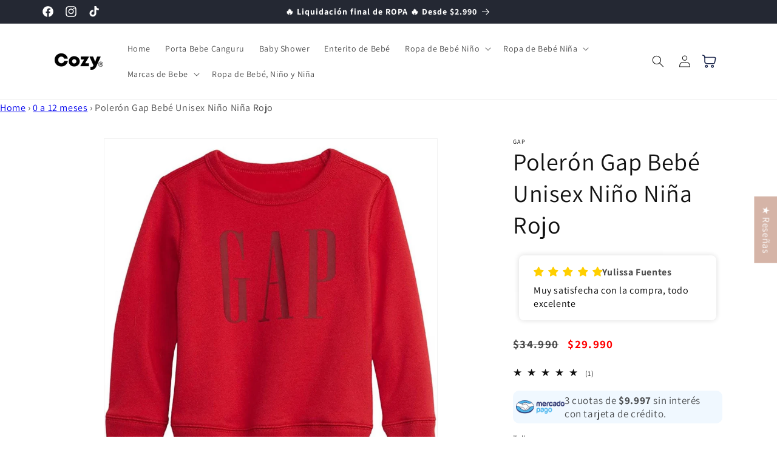

--- FILE ---
content_type: text/html; charset=utf-8
request_url: https://cozy.cl/products/poleron-gap-bebe-nino-nina-rojo?variant=41929986310341
body_size: 60059
content:
<!doctype html>
<html class="js" lang="es">
  <head>
    
      <link rel="icon" href="https://cdn.shopify.com/s/files/1/0532/5442/2725/files/Ropa-de-bebe-Logo-Cozy-MR-512.jpg?v=1707761952">
      

      
    
<!-- Hotjar Tracking Code for https://cozy.cl -->
<script>
    (function(h,o,t,j,a,r){
        h.hj=h.hj||function(){(h.hj.q=h.hj.q||[]).push(arguments)};
        h._hjSettings={hjid:3006239,hjsv:6};
        a=o.getElementsByTagName('head')[0];
        r=o.createElement('script');r.async=1;
        r.src=t+h._hjSettings.hjid+j+h._hjSettings.hjsv;
        a.appendChild(r);
    })(window,document,'https://static.hotjar.com/c/hotjar-','.js?sv=');
</script>
  
    <meta charset="utf-8">
    <meta http-equiv="X-UA-Compatible" content="IE=edge">
    <meta name="viewport" content="width=device-width,initial-scale=1">
    <meta name="theme-color" content="">
    <link rel="canonical" href="https://cozy.cl/products/poleron-gap-bebe-nino-nina-rojo">


      <link rel="shortcut icon" href="https://cdn.shopify.com/s/files/1/0532/5442/2725/files/Ropa-de-bebe-Logo-Cozy-MR-512.jpg?v=1707761952" width="192" height="192">
      <link rel="apple-touch-icon" href="https://cdn.shopify.com/s/files/1/0532/5442/2725/files/Ropa-de-bebe-Logo-Cozy-MR-512.jpg?v=1707761952" width="192" height="192"><link rel="preconnect" href="https://fonts.shopifycdn.com" crossorigin><title>
      Polerón Gap Bebé Unisex Niño Niña Rojo
 &ndash; Cozy® Kids</title>

    
      <meta name="description" content="Polerón de bebé unisex marca GAP. En color rojo y letras GAP en color blanco en el pecho. Algodón. Cuello redondo.">
    

    

<meta property="og:site_name" content="Cozy® Kids">
<meta property="og:url" content="https://cozy.cl/products/poleron-gap-bebe-nino-nina-rojo">
<meta property="og:title" content="Polerón Gap Bebé Unisex Niño Niña Rojo">
<meta property="og:type" content="product">
<meta property="og:description" content="Polerón de bebé unisex marca GAP. En color rojo y letras GAP en color blanco en el pecho. Algodón. Cuello redondo."><meta property="og:image" content="http://cozy.cl/cdn/shop/products/poleron-gap-bebe-unisex-nino-nina-rojo-977921.jpg?v=1697389886">
  <meta property="og:image:secure_url" content="https://cozy.cl/cdn/shop/products/poleron-gap-bebe-unisex-nino-nina-rojo-977921.jpg?v=1697389886">
  <meta property="og:image:width" content="1024">
  <meta property="og:image:height" content="1024"><meta property="og:price:amount" content="29.990">
  <meta property="og:price:currency" content="CLP"><meta name="twitter:card" content="summary_large_image">
<meta name="twitter:title" content="Polerón Gap Bebé Unisex Niño Niña Rojo">
<meta name="twitter:description" content="Polerón de bebé unisex marca GAP. En color rojo y letras GAP en color blanco en el pecho. Algodón. Cuello redondo.">


    <script src="//cozy.cl/cdn/shop/t/22/assets/constants.js?v=132983761750457495441722028796" defer="defer"></script>
    <script src="//cozy.cl/cdn/shop/t/22/assets/pubsub.js?v=158357773527763999511722028797" defer="defer"></script>
    <script src="//cozy.cl/cdn/shop/t/22/assets/global.js?v=88558128918567037191722028797" defer="defer"></script><script src="//cozy.cl/cdn/shop/t/22/assets/animations.js?v=88693664871331136111722028796" defer="defer"></script><script>window.performance && window.performance.mark && window.performance.mark('shopify.content_for_header.start');</script><meta name="google-site-verification" content="vIxktV8MqiRHXKe7f1dmkl2nP-S02XGPCv1enn6e2yQ">
<meta name="google-site-verification" content="cePyVQ_UmqGNdPl7LAwQiCwrwzhME5Y7Cb5jGNGYrc8">
<meta name="google-site-verification" content="BaF-CczKHU_Dtp1RSzvYECLVhAO0giKfX-VvWFnq0co">
<meta id="shopify-digital-wallet" name="shopify-digital-wallet" content="/53254422725/digital_wallets/dialog">
<link rel="alternate" type="application/json+oembed" href="https://cozy.cl/products/poleron-gap-bebe-nino-nina-rojo.oembed">
<script async="async" src="/checkouts/internal/preloads.js?locale=es-CL"></script>
<script id="shopify-features" type="application/json">{"accessToken":"69dc5c1c0ca41e5b056d475d1dacb7e2","betas":["rich-media-storefront-analytics"],"domain":"cozy.cl","predictiveSearch":true,"shopId":53254422725,"locale":"es"}</script>
<script>var Shopify = Shopify || {};
Shopify.shop = "baby-premium-re-store.myshopify.com";
Shopify.locale = "es";
Shopify.currency = {"active":"CLP","rate":"1.0"};
Shopify.country = "CL";
Shopify.theme = {"name":"Dawn 15 ","id":139393630405,"schema_name":"Dawn","schema_version":"15.0.0","theme_store_id":887,"role":"main"};
Shopify.theme.handle = "null";
Shopify.theme.style = {"id":null,"handle":null};
Shopify.cdnHost = "cozy.cl/cdn";
Shopify.routes = Shopify.routes || {};
Shopify.routes.root = "/";</script>
<script type="module">!function(o){(o.Shopify=o.Shopify||{}).modules=!0}(window);</script>
<script>!function(o){function n(){var o=[];function n(){o.push(Array.prototype.slice.apply(arguments))}return n.q=o,n}var t=o.Shopify=o.Shopify||{};t.loadFeatures=n(),t.autoloadFeatures=n()}(window);</script>
<script id="shop-js-analytics" type="application/json">{"pageType":"product"}</script>
<script defer="defer" async type="module" src="//cozy.cl/cdn/shopifycloud/shop-js/modules/v2/client.init-shop-cart-sync_2Gr3Q33f.es.esm.js"></script>
<script defer="defer" async type="module" src="//cozy.cl/cdn/shopifycloud/shop-js/modules/v2/chunk.common_noJfOIa7.esm.js"></script>
<script defer="defer" async type="module" src="//cozy.cl/cdn/shopifycloud/shop-js/modules/v2/chunk.modal_Deo2FJQo.esm.js"></script>
<script type="module">
  await import("//cozy.cl/cdn/shopifycloud/shop-js/modules/v2/client.init-shop-cart-sync_2Gr3Q33f.es.esm.js");
await import("//cozy.cl/cdn/shopifycloud/shop-js/modules/v2/chunk.common_noJfOIa7.esm.js");
await import("//cozy.cl/cdn/shopifycloud/shop-js/modules/v2/chunk.modal_Deo2FJQo.esm.js");

  window.Shopify.SignInWithShop?.initShopCartSync?.({"fedCMEnabled":true,"windoidEnabled":true});

</script>
<script>(function() {
  var isLoaded = false;
  function asyncLoad() {
    if (isLoaded) return;
    isLoaded = true;
    var urls = ["https:\/\/cdn.shopify.com\/s\/files\/1\/0532\/5442\/2725\/t\/7\/assets\/pop_53254422725.js?v=1699412489\u0026shop=baby-premium-re-store.myshopify.com"];
    for (var i = 0; i < urls.length; i++) {
      var s = document.createElement('script');
      s.type = 'text/javascript';
      s.async = true;
      s.src = urls[i];
      var x = document.getElementsByTagName('script')[0];
      x.parentNode.insertBefore(s, x);
    }
  };
  if(window.attachEvent) {
    window.attachEvent('onload', asyncLoad);
  } else {
    window.addEventListener('load', asyncLoad, false);
  }
})();</script>
<script id="__st">var __st={"a":53254422725,"offset":-10800,"reqid":"47c0dc61-baea-421b-82ed-4aab6bd585b1-1769177246","pageurl":"cozy.cl\/products\/poleron-gap-bebe-nino-nina-rojo?variant=41929986310341","u":"7f09ac2379b2","p":"product","rtyp":"product","rid":7336734818501};</script>
<script>window.ShopifyPaypalV4VisibilityTracking = true;</script>
<script id="captcha-bootstrap">!function(){'use strict';const t='contact',e='account',n='new_comment',o=[[t,t],['blogs',n],['comments',n],[t,'customer']],c=[[e,'customer_login'],[e,'guest_login'],[e,'recover_customer_password'],[e,'create_customer']],r=t=>t.map((([t,e])=>`form[action*='/${t}']:not([data-nocaptcha='true']) input[name='form_type'][value='${e}']`)).join(','),a=t=>()=>t?[...document.querySelectorAll(t)].map((t=>t.form)):[];function s(){const t=[...o],e=r(t);return a(e)}const i='password',u='form_key',d=['recaptcha-v3-token','g-recaptcha-response','h-captcha-response',i],f=()=>{try{return window.sessionStorage}catch{return}},m='__shopify_v',_=t=>t.elements[u];function p(t,e,n=!1){try{const o=window.sessionStorage,c=JSON.parse(o.getItem(e)),{data:r}=function(t){const{data:e,action:n}=t;return t[m]||n?{data:e,action:n}:{data:t,action:n}}(c);for(const[e,n]of Object.entries(r))t.elements[e]&&(t.elements[e].value=n);n&&o.removeItem(e)}catch(o){console.error('form repopulation failed',{error:o})}}const l='form_type',E='cptcha';function T(t){t.dataset[E]=!0}const w=window,h=w.document,L='Shopify',v='ce_forms',y='captcha';let A=!1;((t,e)=>{const n=(g='f06e6c50-85a8-45c8-87d0-21a2b65856fe',I='https://cdn.shopify.com/shopifycloud/storefront-forms-hcaptcha/ce_storefront_forms_captcha_hcaptcha.v1.5.2.iife.js',D={infoText:'Protegido por hCaptcha',privacyText:'Privacidad',termsText:'Términos'},(t,e,n)=>{const o=w[L][v],c=o.bindForm;if(c)return c(t,g,e,D).then(n);var r;o.q.push([[t,g,e,D],n]),r=I,A||(h.body.append(Object.assign(h.createElement('script'),{id:'captcha-provider',async:!0,src:r})),A=!0)});var g,I,D;w[L]=w[L]||{},w[L][v]=w[L][v]||{},w[L][v].q=[],w[L][y]=w[L][y]||{},w[L][y].protect=function(t,e){n(t,void 0,e),T(t)},Object.freeze(w[L][y]),function(t,e,n,w,h,L){const[v,y,A,g]=function(t,e,n){const i=e?o:[],u=t?c:[],d=[...i,...u],f=r(d),m=r(i),_=r(d.filter((([t,e])=>n.includes(e))));return[a(f),a(m),a(_),s()]}(w,h,L),I=t=>{const e=t.target;return e instanceof HTMLFormElement?e:e&&e.form},D=t=>v().includes(t);t.addEventListener('submit',(t=>{const e=I(t);if(!e)return;const n=D(e)&&!e.dataset.hcaptchaBound&&!e.dataset.recaptchaBound,o=_(e),c=g().includes(e)&&(!o||!o.value);(n||c)&&t.preventDefault(),c&&!n&&(function(t){try{if(!f())return;!function(t){const e=f();if(!e)return;const n=_(t);if(!n)return;const o=n.value;o&&e.removeItem(o)}(t);const e=Array.from(Array(32),(()=>Math.random().toString(36)[2])).join('');!function(t,e){_(t)||t.append(Object.assign(document.createElement('input'),{type:'hidden',name:u})),t.elements[u].value=e}(t,e),function(t,e){const n=f();if(!n)return;const o=[...t.querySelectorAll(`input[type='${i}']`)].map((({name:t})=>t)),c=[...d,...o],r={};for(const[a,s]of new FormData(t).entries())c.includes(a)||(r[a]=s);n.setItem(e,JSON.stringify({[m]:1,action:t.action,data:r}))}(t,e)}catch(e){console.error('failed to persist form',e)}}(e),e.submit())}));const S=(t,e)=>{t&&!t.dataset[E]&&(n(t,e.some((e=>e===t))),T(t))};for(const o of['focusin','change'])t.addEventListener(o,(t=>{const e=I(t);D(e)&&S(e,y())}));const B=e.get('form_key'),M=e.get(l),P=B&&M;t.addEventListener('DOMContentLoaded',(()=>{const t=y();if(P)for(const e of t)e.elements[l].value===M&&p(e,B);[...new Set([...A(),...v().filter((t=>'true'===t.dataset.shopifyCaptcha))])].forEach((e=>S(e,t)))}))}(h,new URLSearchParams(w.location.search),n,t,e,['guest_login'])})(!0,!0)}();</script>
<script integrity="sha256-4kQ18oKyAcykRKYeNunJcIwy7WH5gtpwJnB7kiuLZ1E=" data-source-attribution="shopify.loadfeatures" defer="defer" src="//cozy.cl/cdn/shopifycloud/storefront/assets/storefront/load_feature-a0a9edcb.js" crossorigin="anonymous"></script>
<script data-source-attribution="shopify.dynamic_checkout.dynamic.init">var Shopify=Shopify||{};Shopify.PaymentButton=Shopify.PaymentButton||{isStorefrontPortableWallets:!0,init:function(){window.Shopify.PaymentButton.init=function(){};var t=document.createElement("script");t.src="https://cozy.cl/cdn/shopifycloud/portable-wallets/latest/portable-wallets.es.js",t.type="module",document.head.appendChild(t)}};
</script>
<script data-source-attribution="shopify.dynamic_checkout.buyer_consent">
  function portableWalletsHideBuyerConsent(e){var t=document.getElementById("shopify-buyer-consent"),n=document.getElementById("shopify-subscription-policy-button");t&&n&&(t.classList.add("hidden"),t.setAttribute("aria-hidden","true"),n.removeEventListener("click",e))}function portableWalletsShowBuyerConsent(e){var t=document.getElementById("shopify-buyer-consent"),n=document.getElementById("shopify-subscription-policy-button");t&&n&&(t.classList.remove("hidden"),t.removeAttribute("aria-hidden"),n.addEventListener("click",e))}window.Shopify?.PaymentButton&&(window.Shopify.PaymentButton.hideBuyerConsent=portableWalletsHideBuyerConsent,window.Shopify.PaymentButton.showBuyerConsent=portableWalletsShowBuyerConsent);
</script>
<script data-source-attribution="shopify.dynamic_checkout.cart.bootstrap">document.addEventListener("DOMContentLoaded",(function(){function t(){return document.querySelector("shopify-accelerated-checkout-cart, shopify-accelerated-checkout")}if(t())Shopify.PaymentButton.init();else{new MutationObserver((function(e,n){t()&&(Shopify.PaymentButton.init(),n.disconnect())})).observe(document.body,{childList:!0,subtree:!0})}}));
</script>
<script id="sections-script" data-sections="header" defer="defer" src="//cozy.cl/cdn/shop/t/22/compiled_assets/scripts.js?v=6286"></script>
<script>window.performance && window.performance.mark && window.performance.mark('shopify.content_for_header.end');</script>


    <style data-shopify>
      @font-face {
  font-family: Assistant;
  font-weight: 400;
  font-style: normal;
  font-display: swap;
  src: url("//cozy.cl/cdn/fonts/assistant/assistant_n4.9120912a469cad1cc292572851508ca49d12e768.woff2") format("woff2"),
       url("//cozy.cl/cdn/fonts/assistant/assistant_n4.6e9875ce64e0fefcd3f4446b7ec9036b3ddd2985.woff") format("woff");
}

      @font-face {
  font-family: Assistant;
  font-weight: 700;
  font-style: normal;
  font-display: swap;
  src: url("//cozy.cl/cdn/fonts/assistant/assistant_n7.bf44452348ec8b8efa3aa3068825305886b1c83c.woff2") format("woff2"),
       url("//cozy.cl/cdn/fonts/assistant/assistant_n7.0c887fee83f6b3bda822f1150b912c72da0f7b64.woff") format("woff");
}

      
      
      @font-face {
  font-family: Assistant;
  font-weight: 400;
  font-style: normal;
  font-display: swap;
  src: url("//cozy.cl/cdn/fonts/assistant/assistant_n4.9120912a469cad1cc292572851508ca49d12e768.woff2") format("woff2"),
       url("//cozy.cl/cdn/fonts/assistant/assistant_n4.6e9875ce64e0fefcd3f4446b7ec9036b3ddd2985.woff") format("woff");
}


      
        :root,
        .color-background-1 {
          --color-background: 255,255,255;
        
          --gradient-background: #ffffff;
        

        

        --color-foreground: 18,18,18;
        --color-background-contrast: 191,191,191;
        --color-shadow: 34,34,34;
        --color-button: 255,0,0;
        --color-button-text: 255,255,255;
        --color-secondary-button: 255,255,255;
        --color-secondary-button-text: 34,34,34;
        --color-link: 34,34,34;
        --color-badge-foreground: 18,18,18;
        --color-badge-background: 255,255,255;
        --color-badge-border: 18,18,18;
        --payment-terms-background-color: rgb(255 255 255);
      }
      
        
        .color-background-2 {
          --color-background: 243,243,243;
        
          --gradient-background: #f3f3f3;
        

        

        --color-foreground: 18,18,18;
        --color-background-contrast: 179,179,179;
        --color-shadow: 18,18,18;
        --color-button: 18,18,18;
        --color-button-text: 243,243,243;
        --color-secondary-button: 243,243,243;
        --color-secondary-button-text: 18,18,18;
        --color-link: 18,18,18;
        --color-badge-foreground: 18,18,18;
        --color-badge-background: 243,243,243;
        --color-badge-border: 18,18,18;
        --payment-terms-background-color: rgb(243 243 243);
      }
      
        
        .color-inverse {
          --color-background: 36,40,51;
        
          --gradient-background: #242833;
        

        

        --color-foreground: 255,255,255;
        --color-background-contrast: 47,52,66;
        --color-shadow: 18,18,18;
        --color-button: 255,255,255;
        --color-button-text: 0,0,0;
        --color-secondary-button: 36,40,51;
        --color-secondary-button-text: 255,255,255;
        --color-link: 255,255,255;
        --color-badge-foreground: 255,255,255;
        --color-badge-background: 36,40,51;
        --color-badge-border: 255,255,255;
        --payment-terms-background-color: rgb(36 40 51);
      }
      
        
        .color-accent-1 {
          --color-background: 18,18,18;
        
          --gradient-background: #121212;
        

        

        --color-foreground: 255,255,255;
        --color-background-contrast: 146,146,146;
        --color-shadow: 18,18,18;
        --color-button: 255,255,255;
        --color-button-text: 18,18,18;
        --color-secondary-button: 18,18,18;
        --color-secondary-button-text: 255,255,255;
        --color-link: 255,255,255;
        --color-badge-foreground: 255,255,255;
        --color-badge-background: 18,18,18;
        --color-badge-border: 255,255,255;
        --payment-terms-background-color: rgb(18 18 18);
      }
      
        
        .color-accent-2 {
          --color-background: 51,79,180;
        
          --gradient-background: #334fb4;
        

        

        --color-foreground: 255,255,255;
        --color-background-contrast: 23,35,81;
        --color-shadow: 18,18,18;
        --color-button: 255,255,255;
        --color-button-text: 51,79,180;
        --color-secondary-button: 51,79,180;
        --color-secondary-button-text: 255,255,255;
        --color-link: 255,255,255;
        --color-badge-foreground: 255,255,255;
        --color-badge-background: 51,79,180;
        --color-badge-border: 255,255,255;
        --payment-terms-background-color: rgb(51 79 180);
      }
      

      body, .color-background-1, .color-background-2, .color-inverse, .color-accent-1, .color-accent-2 {
        color: rgba(var(--color-foreground), 0.75);
        background-color: rgb(var(--color-background));
      }

      :root {
        --font-body-family: Assistant, sans-serif;
        --font-body-style: normal;
        --font-body-weight: 400;
        --font-body-weight-bold: 700;

        --font-heading-family: Assistant, sans-serif;
        --font-heading-style: normal;
        --font-heading-weight: 400;

        --font-body-scale: 1.0;
        --font-heading-scale: 1.0;

        --media-padding: px;
        --media-border-opacity: 0.05;
        --media-border-width: 1px;
        --media-radius: 0px;
        --media-shadow-opacity: 0.0;
        --media-shadow-horizontal-offset: 0px;
        --media-shadow-vertical-offset: 4px;
        --media-shadow-blur-radius: 5px;
        --media-shadow-visible: 0;

        --page-width: 120rem;
        --page-width-margin: 0rem;

        --product-card-image-padding: 0.0rem;
        --product-card-corner-radius: 0.0rem;
        --product-card-text-alignment: left;
        --product-card-border-width: 0.0rem;
        --product-card-border-opacity: 0.1;
        --product-card-shadow-opacity: 0.0;
        --product-card-shadow-visible: 0;
        --product-card-shadow-horizontal-offset: 0.0rem;
        --product-card-shadow-vertical-offset: 0.4rem;
        --product-card-shadow-blur-radius: 0.5rem;

        --collection-card-image-padding: 0.0rem;
        --collection-card-corner-radius: 0.0rem;
        --collection-card-text-alignment: left;
        --collection-card-border-width: 0.0rem;
        --collection-card-border-opacity: 0.1;
        --collection-card-shadow-opacity: 0.0;
        --collection-card-shadow-visible: 0;
        --collection-card-shadow-horizontal-offset: 0.0rem;
        --collection-card-shadow-vertical-offset: 0.4rem;
        --collection-card-shadow-blur-radius: 0.5rem;

        --blog-card-image-padding: 0.0rem;
        --blog-card-corner-radius: 0.0rem;
        --blog-card-text-alignment: left;
        --blog-card-border-width: 0.0rem;
        --blog-card-border-opacity: 0.1;
        --blog-card-shadow-opacity: 0.0;
        --blog-card-shadow-visible: 0;
        --blog-card-shadow-horizontal-offset: 0.0rem;
        --blog-card-shadow-vertical-offset: 0.4rem;
        --blog-card-shadow-blur-radius: 0.5rem;

        --badge-corner-radius: 4.0rem;

        --popup-border-width: 1px;
        --popup-border-opacity: 0.1;
        --popup-corner-radius: 0px;
        --popup-shadow-opacity: 0.05;
        --popup-shadow-horizontal-offset: 0px;
        --popup-shadow-vertical-offset: 4px;
        --popup-shadow-blur-radius: 5px;

        --drawer-border-width: 1px;
        --drawer-border-opacity: 0.1;
        --drawer-shadow-opacity: 0.0;
        --drawer-shadow-horizontal-offset: 0px;
        --drawer-shadow-vertical-offset: 4px;
        --drawer-shadow-blur-radius: 5px;

        --spacing-sections-desktop: 0px;
        --spacing-sections-mobile: 0px;

        --grid-desktop-vertical-spacing: 8px;
        --grid-desktop-horizontal-spacing: 8px;
        --grid-mobile-vertical-spacing: 4px;
        --grid-mobile-horizontal-spacing: 4px;

        --text-boxes-border-opacity: 0.1;
        --text-boxes-border-width: 0px;
        --text-boxes-radius: 0px;
        --text-boxes-shadow-opacity: 0.0;
        --text-boxes-shadow-visible: 0;
        --text-boxes-shadow-horizontal-offset: 0px;
        --text-boxes-shadow-vertical-offset: 4px;
        --text-boxes-shadow-blur-radius: 5px;

        --buttons-radius: 0px;
        --buttons-radius-outset: 0px;
        --buttons-border-width: 1px;
        --buttons-border-opacity: 1.0;
        --buttons-shadow-opacity: 0.0;
        --buttons-shadow-visible: 0;
        --buttons-shadow-horizontal-offset: 0px;
        --buttons-shadow-vertical-offset: 4px;
        --buttons-shadow-blur-radius: 5px;
        --buttons-border-offset: 0px;

        --inputs-radius: 0px;
        --inputs-border-width: 1px;
        --inputs-border-opacity: 0.55;
        --inputs-shadow-opacity: 0.0;
        --inputs-shadow-horizontal-offset: 0px;
        --inputs-margin-offset: 0px;
        --inputs-shadow-vertical-offset: 0px;
        --inputs-shadow-blur-radius: 5px;
        --inputs-radius-outset: 0px;

        --variant-pills-radius: 40px;
        --variant-pills-border-width: 1px;
        --variant-pills-border-opacity: 0.55;
        --variant-pills-shadow-opacity: 0.0;
        --variant-pills-shadow-horizontal-offset: 0px;
        --variant-pills-shadow-vertical-offset: 4px;
        --variant-pills-shadow-blur-radius: 5px;
      }

      *,
      *::before,
      *::after {
        box-sizing: inherit;
      }

      html {
        box-sizing: border-box;
        font-size: calc(var(--font-body-scale) * 62.5%);
        height: 100%;
      }

      body {
        display: grid;
        grid-template-rows: auto auto 1fr auto;
        grid-template-columns: 100%;
        min-height: 100%;
        margin: 0;
        font-size: 1.5rem;
        letter-spacing: 0.06rem;
        line-height: calc(1 + 0.8 / var(--font-body-scale));
        font-family: var(--font-body-family);
        font-style: var(--font-body-style);
        font-weight: var(--font-body-weight);
      }

      @media screen and (min-width: 750px) {
        body {
          font-size: 1.6rem;
        }
      }
    </style>

    <link href="//cozy.cl/cdn/shop/t/22/assets/base.css?v=144968985024194912401722028796" rel="stylesheet" type="text/css" media="all" />

      <link rel="preload" as="font" href="//cozy.cl/cdn/fonts/assistant/assistant_n4.9120912a469cad1cc292572851508ca49d12e768.woff2" type="font/woff2" crossorigin>
      

      <link rel="preload" as="font" href="//cozy.cl/cdn/fonts/assistant/assistant_n4.9120912a469cad1cc292572851508ca49d12e768.woff2" type="font/woff2" crossorigin>
      
<link href="//cozy.cl/cdn/shop/t/22/assets/component-localization-form.css?v=120620094879297847921722028796" rel="stylesheet" type="text/css" media="all" />
      <script src="//cozy.cl/cdn/shop/t/22/assets/localization-form.js?v=144176611646395275351722028797" defer="defer"></script><link
        rel="stylesheet"
        href="//cozy.cl/cdn/shop/t/22/assets/component-predictive-search.css?v=118923337488134913561722028796"
        media="print"
        onload="this.media='all'"
      ><script>
      if (Shopify.designMode) {
        document.documentElement.classList.add('shopify-design-mode');
      }
    </script>
  <script type="text/javascript">
  window.Pop = window.Pop || {};
  window.Pop.common = window.Pop.common || {};
  window.Pop.common.shop = {
    permanent_domain: 'baby-premium-re-store.myshopify.com',
    currency: "CLP",
    money_format: "${{ amount_no_decimals_with_comma_separator }}",
    id: 53254422725
  };
  

  window.Pop.common.template = 'product';
  window.Pop.common.cart = {};
  window.Pop.common.vapid_public_key = "BJuXCmrtTK335SuczdNVYrGVtP_WXn4jImChm49st7K7z7e8gxSZUKk4DhUpk8j2Xpiw5G4-ylNbMKLlKkUEU98=";
  window.Pop.global_config = {"asset_urls":{"loy":{},"rev":{},"pu":{"init_js":null},"widgets":{"init_js":"https:\/\/cdn.shopify.com\/s\/files\/1\/0194\/1736\/6592\/t\/1\/assets\/ba_widget_init.js?v=1728041536","modal_js":"https:\/\/cdn.shopify.com\/s\/files\/1\/0194\/1736\/6592\/t\/1\/assets\/ba_widget_modal.js?v=1728041538","modal_css":"https:\/\/cdn.shopify.com\/s\/files\/1\/0194\/1736\/6592\/t\/1\/assets\/ba_widget_modal.css?v=1654723622"},"forms":{},"global":{"helper_js":"https:\/\/cdn.shopify.com\/s\/files\/1\/0194\/1736\/6592\/t\/1\/assets\/ba_pop_tracking.js?v=1704919189"}},"proxy_paths":{"pop":"\/apps\/ba-pop","app_metrics":"\/apps\/ba-pop\/app_metrics","push_subscription":"\/apps\/ba-pop\/push"},"aat":["pop"],"pv":false,"sts":false,"bam":true,"batc":true,"base_money_format":"${{ amount_no_decimals_with_comma_separator }}","online_store_version":2,"loy_js_api_enabled":false,"shop":{"id":53254422725,"name":"Cozy® Kids","domain":"cozy.cl"}};
  window.Pop.widgets_config = {"id":134575,"active":true,"frequency_limit_amount":1,"frequency_limit_time_unit":"days","background_image":{"position":"left","widget_background_preview_url":"https:\/\/activestorage-public.s3.us-west-2.amazonaws.com\/iai2hpjb7htzyc7c078uj5rkne6j"},"initial_state":{"body":"Descuentos especiales.\r\nEntérate primero de nuestras ofertas  👇","title":"Enterate primero!","cta_text":"Quiero!","show_email":"true","action_text":"Suscribiendo...","footer_text":"Te estas suscribiendo a nuestras ofertas y te puedes dar de baja en cualquier momento.","dismiss_text":"No gracias","email_placeholder":"tu correo","phone_placeholder":"Phone Number"},"success_state":{"body":"Ya estás listo para ser el primero en enterarte!","title":"Listo! 🎉","cta_text":"Gracias!","cta_action":"dismiss","redirect_url":"","open_url_new_tab":"false"},"closed_state":{"action":"close_widget","font_size":"13","action_text":"OFERTAS!","display_offset":"196","display_position":"left"},"error_state":{"submit_error":"Inténtalo más tarde.","invalid_email":"Ingresa un correo de verdadd!","error_subscribing":"Error en la inscripción. Inténtalo más tarde.","already_registered":"Ya estás inscrito.","invalid_phone_number":"Please enter valid phone number!"},"trigger":{"action":"on_timer","delay_in_seconds":"30"},"colors":{"link_color":"#4FC3F7","sticky_bar_bg":"#C62828","cta_font_color":"#fff","body_font_color":"#000","sticky_bar_text":"#fff","background_color":"#fff","error_text_color":"#ff2626","title_font_color":"#000","footer_font_color":"#bbb","dismiss_font_color":"#bbb","cta_background_color":"#000","sticky_coupon_bar_bg":"#286ef8","error_text_background":"","sticky_coupon_bar_text":"#fff"},"sticky_coupon_bar":{"enabled":"false","message":"Don't forget to use your code"},"display_style":{"font":"Arial","size":"regular","align":"center"},"dismissable":true,"has_background":true,"opt_in_channels":["email"],"rules":[],"widget_css":".powered_by_rivo{\n  display: none;\n}\n.ba_widget_main_design {\n  background: #fff;\n}\n.ba_widget_content{text-align: center}\n.ba_widget_parent{\n  font-family: Arial;\n}\n.ba_widget_parent.background{\n}\n.ba_widget_left_content{\n  background-image: url(\"https:\/\/d15d3imw3mjndz.cloudfront.net\/iai2hpjb7htzyc7c078uj5rkne6j\");\n}\n.ba_widget_right_content{\n}\n#ba_widget_cta_button:disabled{\n  background: #000cc;\n}\n#ba_widget_cta_button{\n  background: #000;\n  color: #fff;\n}\n#ba_widget_cta_button:after {\n  background: #000e0;\n}\n.ba_initial_state_title, .ba_success_state_title{\n  color: #000;\n}\n.ba_initial_state_body, .ba_success_state_body{\n  color: #000;\n}\n.ba_initial_state_dismiss_text{\n  color: #bbb;\n}\n.ba_initial_state_footer_text, .ba_initial_state_sms_agreement{\n  color: #bbb;\n}\n.ba_widget_error{\n  color: #ff2626;\n  background: ;\n}\n.ba_link_color{\n  color: #4FC3F7;\n}\n","custom_css":null,"logo":"https:\/\/d15d3imw3mjndz.cloudfront.net\/wcb5u6n6u7oyitjjkhnu9aoocula"};
</script>


<script type="text/javascript">
  

  (function() {
    //Global snippet for Email Popups
    //this is updated automatically - do not edit manually.
    document.addEventListener('DOMContentLoaded', function() {
      function loadScript(src, defer, done) {
        var js = document.createElement('script');
        js.src = src;
        js.defer = defer;
        js.onload = function(){done();};
        js.onerror = function(){
          done(new Error('Failed to load script ' + src));
        };
        document.head.appendChild(js);
      }

      function browserSupportsAllFeatures() {
        return window.Promise && window.fetch && window.Symbol;
      }

      if (browserSupportsAllFeatures()) {
        main();
      } else {
        loadScript('https://cdnjs.cloudflare.com/polyfill/v3/polyfill.min.js?features=Promise,fetch', true, main);
      }

      function loadAppScripts(){
        const popAppEmbedEnabled = document.getElementById("pop-app-embed-init");

        if (window.Pop.global_config.aat.includes("pop") && !popAppEmbedEnabled){
          loadScript(window.Pop.global_config.asset_urls.widgets.init_js, true, function(){});
        }
      }

      function main(err) {
        loadScript(window.Pop.global_config.asset_urls.global.helper_js, false, loadAppScripts);
      }
    });
  })();
</script>




  

  <!-- BEGIN app block: shopify://apps/judge-me-reviews/blocks/judgeme_core/61ccd3b1-a9f2-4160-9fe9-4fec8413e5d8 --><!-- Start of Judge.me Core -->






<link rel="dns-prefetch" href="https://cdnwidget.judge.me">
<link rel="dns-prefetch" href="https://cdn.judge.me">
<link rel="dns-prefetch" href="https://cdn1.judge.me">
<link rel="dns-prefetch" href="https://api.judge.me">

<script data-cfasync='false' class='jdgm-settings-script'>window.jdgmSettings={"pagination":5,"disable_web_reviews":false,"badge_no_review_text":"Sin reseñas","badge_n_reviews_text":"{{ n }} reseña/reseñas","badge_star_color":"#f9c502","hide_badge_preview_if_no_reviews":true,"badge_hide_text":false,"enforce_center_preview_badge":false,"widget_title":"Reseñas de Clientes","widget_open_form_text":"Escribir una reseña","widget_close_form_text":"Cancelar reseña","widget_refresh_page_text":"Actualizar página","widget_summary_text":"Basado en {{ number_of_reviews }} reseña/reseñas","widget_no_review_text":"Sé el primero en escribir una reseña","widget_name_field_text":"Nombre","widget_verified_name_field_text":"Nombre Verificado (público)","widget_name_placeholder_text":"Nombre","widget_required_field_error_text":"Este campo es obligatorio.","widget_email_field_text":"Dirección de correo electrónico","widget_verified_email_field_text":"Correo electrónico Verificado (privado, no se puede editar)","widget_email_placeholder_text":"Tu dirección de correo electrónico","widget_email_field_error_text":"Por favor, ingresa una dirección de correo electrónico válida.","widget_rating_field_text":"Calificación","widget_review_title_field_text":"Título de la Reseña","widget_review_title_placeholder_text":"Pon un título a tu reseña","widget_review_body_field_text":"Contenido de la reseña","widget_review_body_placeholder_text":"Escribe tu comentario aquí","widget_pictures_field_text":"Imagen/Video (opcional)","widget_submit_review_text":"Enviar Reseña","widget_submit_verified_review_text":"Enviar Reseña Verificada","widget_submit_success_msg_with_auto_publish":"¡Gracias! Por favor, actualiza la página en unos momentos para ver tu reseña. Puedes eliminar o editar tu reseña iniciando sesión en \u003ca href='https://judge.me/login' target='_blank' rel='nofollow noopener'\u003eJudge.me\u003c/a\u003e","widget_submit_success_msg_no_auto_publish":"¡Gracias! Tu reseña se publicará tan pronto como sea aprobada por el administrador de la tienda. Puedes eliminar o editar tu reseña iniciando sesión en \u003ca href='https://judge.me/login' target='_blank' rel='nofollow noopener'\u003eJudge.me\u003c/a\u003e","widget_show_default_reviews_out_of_total_text":"Mostrando {{ n_reviews_shown }} de {{ n_reviews }} reseñas.","widget_show_all_link_text":"Mostrar todas","widget_show_less_link_text":"Mostrar menos","widget_author_said_text":"{{ reviewer_name }} dijo:","widget_days_text":"hace {{ n }} día/días","widget_weeks_text":"#edf5f5","widget_months_text":"#f9c502","widget_years_text":"hace {{ n }} año/años","widget_yesterday_text":"Ayer","widget_today_text":"#339999","widget_replied_text":"\u003e\u003e {{ shop_name }} respondió:","widget_read_more_text":"Leer más","widget_reviewer_name_as_initial":"","widget_rating_filter_color":"","widget_rating_filter_see_all_text":"Ver todas las reseñas","widget_sorting_most_recent_text":"Más Recientes","widget_sorting_highest_rating_text":"Mayor Calificación","widget_sorting_lowest_rating_text":"Menor Calificación","widget_sorting_with_pictures_text":"Solo Imágenes","widget_sorting_most_helpful_text":"Más Útiles","widget_open_question_form_text":"Hacer una pregunta","widget_reviews_subtab_text":"Reseñas","widget_questions_subtab_text":"Preguntas","widget_question_label_text":"Pregunta","widget_answer_label_text":"Respuesta","widget_question_placeholder_text":"Escribe tu pregunta aquí","widget_submit_question_text":"Enviar Pregunta","widget_question_submit_success_text":"¡Gracias por tu pregunta! Te notificaremos una vez que sea respondida.","widget_star_color":"#f9c502","verified_badge_text":"Verificado","verified_badge_bg_color":"","verified_badge_text_color":"","verified_badge_placement":"left-of-reviewer-name","widget_review_max_height":"","widget_hide_border":false,"widget_social_share":false,"widget_thumb":false,"widget_review_location_show":true,"widget_location_format":"country_iso_code","all_reviews_include_out_of_store_products":true,"all_reviews_out_of_store_text":"(fuera de la tienda)","all_reviews_pagination":100,"all_reviews_product_name_prefix_text":"sobre","enable_review_pictures":true,"enable_question_anwser":false,"widget_theme":"","review_date_format":"dd/mm/yyyy","default_sort_method":"pictures-first","widget_product_reviews_subtab_text":"Reseñas de Productos","widget_shop_reviews_subtab_text":"Reseñas de la Tienda","widget_other_products_reviews_text":"Reseñas para otros productos","widget_store_reviews_subtab_text":"Reseñas de la tienda","widget_no_store_reviews_text":"Esta tienda no ha recibido ninguna reseña todavía","widget_web_restriction_product_reviews_text":"Este producto no ha recibido ninguna reseña todavía","widget_no_items_text":"No se encontraron elementos","widget_show_more_text":"Mostrar más","widget_write_a_store_review_text":"Escribe una reseña de nuestra tienda","widget_other_languages_heading":"Reseñas en Otros Idiomas","widget_translate_review_text":"Traducir reseña a {{ language }}","widget_translating_review_text":"Traduciendo...","widget_show_original_translation_text":"Mostrar original ({{ language }})","widget_translate_review_failed_text":"No se pudo traducir la reseña.","widget_translate_review_retry_text":"Reintentar","widget_translate_review_try_again_later_text":"Intentar más tarde","show_product_url_for_grouped_product":false,"widget_sorting_pictures_first_text":"Imágenes Primero","show_pictures_on_all_rev_page_mobile":true,"show_pictures_on_all_rev_page_desktop":true,"floating_tab_hide_mobile_install_preference":false,"floating_tab_button_name":"★ Reseñas","floating_tab_title":"Lo que dicen nuestros clientes","floating_tab_button_color":"#ffffff","floating_tab_button_background_color":"#d5b4a7","floating_tab_url":"","floating_tab_url_enabled":true,"floating_tab_tab_style":"text","all_reviews_text_badge_text":"Los clientes nos califican {{ shop.metafields.judgeme.all_reviews_rating | round: 1 }}/5 basado en {{ shop.metafields.judgeme.all_reviews_count }} reseñas.","all_reviews_text_badge_text_branded_style":"{{ shop.metafields.judgeme.all_reviews_rating | round: 1 }} de 5 estrellas basado en {{ shop.metafields.judgeme.all_reviews_count }} reseñas","is_all_reviews_text_badge_a_link":false,"show_stars_for_all_reviews_text_badge":false,"all_reviews_text_badge_url":"","all_reviews_text_style":"text","all_reviews_text_color_style":"judgeme_brand_color","all_reviews_text_color":"#108474","all_reviews_text_show_jm_brand":true,"featured_carousel_show_header":true,"featured_carousel_title":"Reseñas de clientes","testimonials_carousel_title":"Los clientes nos dicen","videos_carousel_title":"Historias de clientes reales","cards_carousel_title":"Los clientes nos dicen","featured_carousel_count_text":"de {{ n }} reseñas","featured_carousel_add_link_to_all_reviews_page":false,"featured_carousel_url":"","featured_carousel_show_images":true,"featured_carousel_autoslide_interval":5,"featured_carousel_arrows_on_the_sides":true,"featured_carousel_height":260,"featured_carousel_width":100,"featured_carousel_image_size":0,"featured_carousel_image_height":250,"featured_carousel_arrow_color":"#eeeeee","verified_count_badge_style":"vintage","verified_count_badge_orientation":"horizontal","verified_count_badge_color_style":"judgeme_brand_color","verified_count_badge_color":"#108474","is_verified_count_badge_a_link":false,"verified_count_badge_url":"","verified_count_badge_show_jm_brand":true,"widget_rating_preset_default":5,"widget_first_sub_tab":"product-reviews","widget_show_histogram":true,"widget_histogram_use_custom_color":false,"widget_pagination_use_custom_color":false,"widget_star_use_custom_color":true,"widget_verified_badge_use_custom_color":false,"widget_write_review_use_custom_color":false,"picture_reminder_submit_button":"Upload Pictures","enable_review_videos":true,"mute_video_by_default":false,"widget_sorting_videos_first_text":"Videos Primero","widget_review_pending_text":"Pendiente","featured_carousel_items_for_large_screen":3,"social_share_options_order":"Facebook,Twitter","remove_microdata_snippet":true,"disable_json_ld":false,"enable_json_ld_products":false,"preview_badge_show_question_text":false,"preview_badge_no_question_text":"Sin preguntas","preview_badge_n_question_text":"{{ number_of_questions }} pregunta/preguntas","qa_badge_show_icon":false,"qa_badge_position":"same-row","remove_judgeme_branding":false,"widget_add_search_bar":false,"widget_search_bar_placeholder":"Buscar","widget_sorting_verified_only_text":"Solo verificadas","featured_carousel_theme":"aligned","featured_carousel_show_rating":true,"featured_carousel_show_title":true,"featured_carousel_show_body":true,"featured_carousel_show_date":true,"featured_carousel_show_reviewer":true,"featured_carousel_show_product":true,"featured_carousel_header_background_color":"#108474","featured_carousel_header_text_color":"#ffffff","featured_carousel_name_product_separator":"reviewed","featured_carousel_full_star_background":"#108474","featured_carousel_empty_star_background":"#dadada","featured_carousel_vertical_theme_background":"#f9fafb","featured_carousel_verified_badge_enable":false,"featured_carousel_verified_badge_color":"#108474","featured_carousel_border_style":"round","featured_carousel_review_line_length_limit":3,"featured_carousel_more_reviews_button_text":"Leer más reseñas","featured_carousel_view_product_button_text":"Ver producto","all_reviews_page_load_reviews_on":"scroll","all_reviews_page_load_more_text":"Cargar Más Reseñas","disable_fb_tab_reviews":false,"enable_ajax_cdn_cache":false,"widget_advanced_speed_features":5,"widget_public_name_text":"mostrado públicamente como","default_reviewer_name":"John Smith","default_reviewer_name_has_non_latin":true,"widget_reviewer_anonymous":"Anónimo","medals_widget_title":"Medallas de Reseñas Judge.me","medals_widget_background_color":"#f9fafb","medals_widget_position":"footer_all_pages","medals_widget_border_color":"#f9fafb","medals_widget_verified_text_position":"right","medals_widget_use_monochromatic_version":false,"medals_widget_elements_color":"#f8bb21","show_reviewer_avatar":true,"widget_invalid_yt_video_url_error_text":"No es una URL de video de YouTube","widget_max_length_field_error_text":"Por favor, ingresa no más de {0} caracteres.","widget_show_country_flag":false,"widget_show_collected_via_shop_app":true,"widget_verified_by_shop_badge_style":"light","widget_verified_by_shop_text":"Verificado por la Tienda","widget_show_photo_gallery":true,"widget_load_with_code_splitting":true,"widget_ugc_install_preference":false,"widget_ugc_title":"Hecho por nosotros, Compartido por ti","widget_ugc_subtitle":"Etiquétanos para ver tu imagen destacada en nuestra página","widget_ugc_arrows_color":"#ffffff","widget_ugc_primary_button_text":"Comprar Ahora","widget_ugc_primary_button_background_color":"#108474","widget_ugc_primary_button_text_color":"#ffffff","widget_ugc_primary_button_border_width":"0","widget_ugc_primary_button_border_style":"none","widget_ugc_primary_button_border_color":"#108474","widget_ugc_primary_button_border_radius":"25","widget_ugc_secondary_button_text":"#ffffff","widget_ugc_secondary_button_background_color":"#399999","widget_ugc_secondary_button_text_color":"#dadada","widget_ugc_secondary_button_border_width":"2","widget_ugc_secondary_button_border_style":"solid","widget_ugc_secondary_button_border_color":"#108474","widget_ugc_secondary_button_border_radius":"25","widget_ugc_reviews_button_text":"Ver Reseñas","widget_ugc_reviews_button_background_color":"#ffffff","widget_ugc_reviews_button_text_color":"#108474","widget_ugc_reviews_button_border_width":"2","widget_ugc_reviews_button_border_style":"solid","widget_ugc_reviews_button_border_color":"#108474","widget_ugc_reviews_button_border_radius":"25","widget_ugc_reviews_button_link_to":"judgeme-reviews-page","widget_ugc_show_post_date":true,"widget_ugc_max_width":"800","widget_rating_metafield_value_type":true,"widget_primary_color":"#8b8b8b","widget_enable_secondary_color":false,"widget_secondary_color":"#edf5f5","widget_summary_average_rating_text":"{{ average_rating }} de 5","widget_media_grid_title":"Fotos y videos de clientes","widget_media_grid_see_more_text":"Ver más","widget_round_style":true,"widget_show_product_medals":false,"widget_verified_by_judgeme_text":"Verificado por Judge.me","widget_show_store_medals":true,"widget_verified_by_judgeme_text_in_store_medals":"Verificado por Judge.me","widget_media_field_exceed_quantity_message":"Lo sentimos, solo podemos aceptar {{ max_media }} para una reseña.","widget_media_field_exceed_limit_message":"{{ file_name }} es demasiado grande, por favor selecciona un {{ media_type }} menor a {{ size_limit }}MB.","widget_review_submitted_text":"¡Reseña Enviada!","widget_question_submitted_text":"#339999","widget_close_form_text_question":"Cancelar","widget_write_your_answer_here_text":"Escribe tu respuesta aquí","widget_enabled_branded_link":true,"widget_show_collected_by_judgeme":true,"widget_reviewer_name_color":"","widget_write_review_text_color":"","widget_write_review_bg_color":"","widget_collected_by_judgeme_text":"recopilado por Judge.me","widget_pagination_type":"standard","widget_load_more_text":"Cargar Más","widget_load_more_color":"#108474","widget_full_review_text":"Reseña Completa","widget_read_more_reviews_text":"Leer Más Reseñas","widget_read_questions_text":"Leer Preguntas","widget_questions_and_answers_text":"Preguntas y Respuestas","widget_verified_by_text":"Verificado por","widget_verified_text":"Verificado","widget_number_of_reviews_text":"{{ number_of_reviews }} reseñas","widget_back_button_text":"Atrás","widget_next_button_text":"Siguiente","widget_custom_forms_filter_button":"Filtros","custom_forms_style":"vertical","widget_show_review_information":true,"how_reviews_are_collected":"¿Cómo se recopilan las reseñas?","widget_show_review_keywords":false,"widget_gdpr_statement":"Cómo usamos tus datos: Solo te contactaremos sobre la reseña que dejaste, y solo si es necesario. Al enviar tu reseña, aceptas los \u003ca href='https://judge.me/terms' target='_blank' rel='nofollow noopener'\u003etérminos\u003c/a\u003e, \u003ca href='https://judge.me/privacy' target='_blank' rel='nofollow noopener'\u003eprivacidad\u003c/a\u003e y \u003ca href='https://judge.me/content-policy' target='_blank' rel='nofollow noopener'\u003epolíticas de contenido\u003c/a\u003e de Judge.me.","widget_multilingual_sorting_enabled":false,"widget_translate_review_content_enabled":false,"widget_translate_review_content_method":"manual","popup_widget_review_selection":"manually","popup_widget_round_border_style":true,"popup_widget_show_title":true,"popup_widget_show_body":true,"popup_widget_show_reviewer":true,"popup_widget_show_product":true,"popup_widget_show_pictures":true,"popup_widget_use_review_picture":false,"popup_widget_show_on_home_page":true,"popup_widget_show_on_product_page":true,"popup_widget_show_on_collection_page":true,"popup_widget_show_on_cart_page":true,"popup_widget_position":"bottom_left","popup_widget_first_review_delay":3,"popup_widget_duration":5,"popup_widget_interval":3,"popup_widget_review_count":5,"popup_widget_hide_on_mobile":false,"review_snippet_widget_round_border_style":true,"review_snippet_widget_card_color":"#FFFFFF","review_snippet_widget_slider_arrows_background_color":"#FFFFFF","review_snippet_widget_slider_arrows_color":"#000000","review_snippet_widget_star_color":"#FFCF00","show_product_variant":false,"all_reviews_product_variant_label_text":"Variante: ","widget_show_verified_branding":true,"widget_ai_summary_title":"Los clientes dicen","widget_ai_summary_disclaimer":"Resumen de reseñas impulsado por IA basado en reseñas recientes de clientes","widget_show_ai_summary":false,"widget_show_ai_summary_bg":false,"widget_show_review_title_input":true,"redirect_reviewers_invited_via_email":"review_widget","request_store_review_after_product_review":false,"request_review_other_products_in_order":false,"review_form_color_scheme":"default","review_form_corner_style":"square","review_form_star_color":{},"review_form_text_color":"#333333","review_form_background_color":"#ffffff","review_form_field_background_color":"#fafafa","review_form_button_color":{},"review_form_button_text_color":"#ffffff","review_form_modal_overlay_color":"#000000","review_content_screen_title_text":"¿Cómo calificarías este producto?","review_content_introduction_text":"Nos encantaría que compartieras un poco sobre tu experiencia.","store_review_form_title_text":"¿Cómo calificarías esta tienda?","store_review_form_introduction_text":"Nos encantaría que compartieras un poco sobre tu experiencia.","show_review_guidance_text":true,"one_star_review_guidance_text":"Pobre","five_star_review_guidance_text":"Excelente","customer_information_screen_title_text":"Sobre ti","customer_information_introduction_text":"Por favor, cuéntanos más sobre ti.","custom_questions_screen_title_text":"Tu experiencia en más detalle","custom_questions_introduction_text":"Aquí hay algunas preguntas para ayudarnos a entender más sobre tu experiencia.","review_submitted_screen_title_text":"¡Gracias por tu reseña!","review_submitted_screen_thank_you_text":"La estamos procesando y aparecerá en la tienda pronto.","review_submitted_screen_email_verification_text":"Por favor, confirma tu correo electrónico haciendo clic en el enlace que acabamos de enviarte. Esto nos ayuda a mantener las reseñas auténticas.","review_submitted_request_store_review_text":"¿Te gustaría compartir tu experiencia de compra con nosotros?","review_submitted_review_other_products_text":"¿Te gustaría reseñar estos productos?","store_review_screen_title_text":"¿Te gustaría compartir tu experiencia de compra con nosotros?","store_review_introduction_text":"Valoramos tu opinión y la utilizamos para mejorar. Por favor, comparte cualquier pensamiento o sugerencia que tengas.","reviewer_media_screen_title_picture_text":"Compartir una foto","reviewer_media_introduction_picture_text":"Sube una foto para apoyar tu reseña.","reviewer_media_screen_title_video_text":"Compartir un video","reviewer_media_introduction_video_text":"Sube un video para apoyar tu reseña.","reviewer_media_screen_title_picture_or_video_text":"Compartir una foto o video","reviewer_media_introduction_picture_or_video_text":"Sube una foto o video para apoyar tu reseña.","reviewer_media_youtube_url_text":"Pega tu URL de Youtube aquí","advanced_settings_next_step_button_text":"Siguiente","advanced_settings_close_review_button_text":"Cerrar","modal_write_review_flow":false,"write_review_flow_required_text":"Obligatorio","write_review_flow_privacy_message_text":"Respetamos tu privacidad.","write_review_flow_anonymous_text":"Reseña como anónimo","write_review_flow_visibility_text":"No será visible para otros clientes.","write_review_flow_multiple_selection_help_text":"Selecciona tantos como quieras","write_review_flow_single_selection_help_text":"Selecciona una opción","write_review_flow_required_field_error_text":"Este campo es obligatorio","write_review_flow_invalid_email_error_text":"Por favor ingresa una dirección de correo válida","write_review_flow_max_length_error_text":"Máx. {{ max_length }} caracteres.","write_review_flow_media_upload_text":"\u003cb\u003eHaz clic para subir\u003c/b\u003e o arrastrar y soltar","write_review_flow_gdpr_statement":"Solo te contactaremos sobre tu reseña si es necesario. Al enviar tu reseña, aceptas nuestros \u003ca href='https://judge.me/terms' target='_blank' rel='nofollow noopener'\u003etérminos y condiciones\u003c/a\u003e y \u003ca href='https://judge.me/privacy' target='_blank' rel='nofollow noopener'\u003epolítica de privacidad\u003c/a\u003e.","rating_only_reviews_enabled":false,"show_negative_reviews_help_screen":false,"new_review_flow_help_screen_rating_threshold":3,"negative_review_resolution_screen_title_text":"Cuéntanos más","negative_review_resolution_text":"Tu experiencia es importante para nosotros. Si hubo problemas con tu compra, estamos aquí para ayudar. No dudes en contactarnos, nos encantaría la oportunidad de arreglar las cosas.","negative_review_resolution_button_text":"Contáctanos","negative_review_resolution_proceed_with_review_text":"Deja una reseña","negative_review_resolution_subject":"Problema con la compra de {{ shop_name }}.{{ order_name }}","preview_badge_collection_page_install_status":false,"widget_review_custom_css":"","preview_badge_custom_css":"","preview_badge_stars_count":"5-stars","featured_carousel_custom_css":"","floating_tab_custom_css":"","all_reviews_widget_custom_css":"","medals_widget_custom_css":"","verified_badge_custom_css":"","all_reviews_text_custom_css":"","transparency_badges_collected_via_store_invite":false,"transparency_badges_from_another_provider":false,"transparency_badges_collected_from_store_visitor":false,"transparency_badges_collected_by_verified_review_provider":false,"transparency_badges_earned_reward":false,"transparency_badges_collected_via_store_invite_text":"Reseña recopilada a través de una invitación al negocio","transparency_badges_from_another_provider_text":"Reseña recopilada de otro proveedor","transparency_badges_collected_from_store_visitor_text":"Reseña recopilada de un visitante del negocio","transparency_badges_written_in_google_text":"Reseña escrita en Google","transparency_badges_written_in_etsy_text":"Reseña escrita en Etsy","transparency_badges_written_in_shop_app_text":"Reseña escrita en Shop App","transparency_badges_earned_reward_text":"Reseña ganó una recompensa para una futura compra","product_review_widget_per_page":2,"widget_store_review_label_text":"Reseña de la tienda","checkout_comment_extension_title_on_product_page":"Customer Comments","checkout_comment_extension_num_latest_comment_show":5,"checkout_comment_extension_format":"name_and_timestamp","checkout_comment_customer_name":"last_initial","checkout_comment_comment_notification":true,"preview_badge_collection_page_install_preference":true,"preview_badge_home_page_install_preference":true,"preview_badge_product_page_install_preference":true,"review_widget_install_preference":"","review_carousel_install_preference":true,"floating_reviews_tab_install_preference":"none","verified_reviews_count_badge_install_preference":false,"all_reviews_text_install_preference":false,"review_widget_best_location":true,"judgeme_medals_install_preference":false,"review_widget_revamp_enabled":false,"review_widget_qna_enabled":false,"review_widget_header_theme":"minimal","review_widget_widget_title_enabled":true,"review_widget_header_text_size":"medium","review_widget_header_text_weight":"regular","review_widget_average_rating_style":"compact","review_widget_bar_chart_enabled":true,"review_widget_bar_chart_type":"numbers","review_widget_bar_chart_style":"standard","review_widget_expanded_media_gallery_enabled":false,"review_widget_reviews_section_theme":"standard","review_widget_image_style":"thumbnails","review_widget_review_image_ratio":"square","review_widget_stars_size":"medium","review_widget_verified_badge":"standard_text","review_widget_review_title_text_size":"medium","review_widget_review_text_size":"medium","review_widget_review_text_length":"medium","review_widget_number_of_columns_desktop":3,"review_widget_carousel_transition_speed":5,"review_widget_custom_questions_answers_display":"always","review_widget_button_text_color":"#FFFFFF","review_widget_text_color":"#000000","review_widget_lighter_text_color":"#7B7B7B","review_widget_corner_styling":"soft","review_widget_review_word_singular":"reseña","review_widget_review_word_plural":"reseñas","review_widget_voting_label":"¿Útil?","review_widget_shop_reply_label":"Respuesta de {{ shop_name }}:","review_widget_filters_title":"Filtros","qna_widget_question_word_singular":"Pregunta","qna_widget_question_word_plural":"Preguntas","qna_widget_answer_reply_label":"Respuesta de {{ answerer_name }}:","qna_content_screen_title_text":"Preguntar sobre este producto","qna_widget_question_required_field_error_text":"Por favor, ingrese su pregunta.","qna_widget_flow_gdpr_statement":"Solo te contactaremos sobre tu pregunta si es necesario. Al enviar tu pregunta, aceptas nuestros \u003ca href='https://judge.me/terms' target='_blank' rel='nofollow noopener'\u003etérminos y condiciones\u003c/a\u003e y \u003ca href='https://judge.me/privacy' target='_blank' rel='nofollow noopener'\u003epolítica de privacidad\u003c/a\u003e.","qna_widget_question_submitted_text":"¡Gracias por tu pregunta!","qna_widget_close_form_text_question":"Cerrar","qna_widget_question_submit_success_text":"Te informaremos por correo electrónico cuando te respondamos tu pregunta.","all_reviews_widget_v2025_enabled":false,"all_reviews_widget_v2025_header_theme":"default","all_reviews_widget_v2025_widget_title_enabled":true,"all_reviews_widget_v2025_header_text_size":"medium","all_reviews_widget_v2025_header_text_weight":"regular","all_reviews_widget_v2025_average_rating_style":"compact","all_reviews_widget_v2025_bar_chart_enabled":true,"all_reviews_widget_v2025_bar_chart_type":"numbers","all_reviews_widget_v2025_bar_chart_style":"standard","all_reviews_widget_v2025_expanded_media_gallery_enabled":false,"all_reviews_widget_v2025_show_store_medals":true,"all_reviews_widget_v2025_show_photo_gallery":true,"all_reviews_widget_v2025_show_review_keywords":false,"all_reviews_widget_v2025_show_ai_summary":false,"all_reviews_widget_v2025_show_ai_summary_bg":false,"all_reviews_widget_v2025_add_search_bar":false,"all_reviews_widget_v2025_default_sort_method":"most-recent","all_reviews_widget_v2025_reviews_per_page":10,"all_reviews_widget_v2025_reviews_section_theme":"default","all_reviews_widget_v2025_image_style":"thumbnails","all_reviews_widget_v2025_review_image_ratio":"square","all_reviews_widget_v2025_stars_size":"medium","all_reviews_widget_v2025_verified_badge":"bold_badge","all_reviews_widget_v2025_review_title_text_size":"medium","all_reviews_widget_v2025_review_text_size":"medium","all_reviews_widget_v2025_review_text_length":"medium","all_reviews_widget_v2025_number_of_columns_desktop":3,"all_reviews_widget_v2025_carousel_transition_speed":5,"all_reviews_widget_v2025_custom_questions_answers_display":"always","all_reviews_widget_v2025_show_product_variant":false,"all_reviews_widget_v2025_show_reviewer_avatar":true,"all_reviews_widget_v2025_reviewer_name_as_initial":"","all_reviews_widget_v2025_review_location_show":false,"all_reviews_widget_v2025_location_format":"","all_reviews_widget_v2025_show_country_flag":false,"all_reviews_widget_v2025_verified_by_shop_badge_style":"light","all_reviews_widget_v2025_social_share":false,"all_reviews_widget_v2025_social_share_options_order":"Facebook,Twitter,LinkedIn,Pinterest","all_reviews_widget_v2025_pagination_type":"standard","all_reviews_widget_v2025_button_text_color":"#FFFFFF","all_reviews_widget_v2025_text_color":"#000000","all_reviews_widget_v2025_lighter_text_color":"#7B7B7B","all_reviews_widget_v2025_corner_styling":"soft","all_reviews_widget_v2025_title":"Reseñas de clientes","all_reviews_widget_v2025_ai_summary_title":"Los clientes dicen sobre esta tienda","all_reviews_widget_v2025_no_review_text":"Sé el primero en escribir una reseña","platform":"shopify","branding_url":"https://app.judge.me/reviews","branding_text":"Desarrollado por Judge.me","locale":"en","reply_name":"Cozy® Kids","widget_version":"3.0","footer":true,"autopublish":true,"review_dates":true,"enable_custom_form":false,"shop_use_review_site":false,"shop_locale":"es","enable_multi_locales_translations":true,"show_review_title_input":true,"review_verification_email_status":"always","can_be_branded":true,"reply_name_text":"Cozy® Kids"};</script> <style class='jdgm-settings-style'>﻿.jdgm-xx{left:0}:root{--jdgm-primary-color: #8b8b8b;--jdgm-secondary-color: rgba(139,139,139,0.1);--jdgm-star-color: #f9c502;--jdgm-write-review-text-color: white;--jdgm-write-review-bg-color: #8b8b8b;--jdgm-paginate-color: #8b8b8b;--jdgm-border-radius: 10;--jdgm-reviewer-name-color: #8b8b8b}.jdgm-histogram__bar-content{background-color:#8b8b8b}.jdgm-rev[data-verified-buyer=true] .jdgm-rev__icon.jdgm-rev__icon:after,.jdgm-rev__buyer-badge.jdgm-rev__buyer-badge{color:white;background-color:#8b8b8b}.jdgm-review-widget--small .jdgm-gallery.jdgm-gallery .jdgm-gallery__thumbnail-link:nth-child(8) .jdgm-gallery__thumbnail-wrapper.jdgm-gallery__thumbnail-wrapper:before{content:"Ver más"}@media only screen and (min-width: 768px){.jdgm-gallery.jdgm-gallery .jdgm-gallery__thumbnail-link:nth-child(8) .jdgm-gallery__thumbnail-wrapper.jdgm-gallery__thumbnail-wrapper:before{content:"Ver más"}}.jdgm-preview-badge .jdgm-star.jdgm-star{color:#f9c502}.jdgm-prev-badge[data-average-rating='0.00']{display:none !important}.jdgm-author-all-initials{display:none !important}.jdgm-author-last-initial{display:none !important}.jdgm-rev-widg__title{visibility:hidden}.jdgm-rev-widg__summary-text{visibility:hidden}.jdgm-prev-badge__text{visibility:hidden}.jdgm-rev__prod-link-prefix:before{content:'sobre'}.jdgm-rev__variant-label:before{content:'Variante: '}.jdgm-rev__out-of-store-text:before{content:'(fuera de la tienda)'}.jdgm-verified-count-badget[data-from-snippet="true"]{display:none !important}.jdgm-all-reviews-text[data-from-snippet="true"]{display:none !important}.jdgm-medals-section[data-from-snippet="true"]{display:none !important}.jdgm-ugc-media-wrapper[data-from-snippet="true"]{display:none !important}.jdgm-revs-tab-btn,.jdgm-revs-tab-btn:not([disabled]):hover,.jdgm-revs-tab-btn:focus{background-color:#d5b4a7}.jdgm-revs-tab-btn,.jdgm-revs-tab-btn:not([disabled]):hover{color:#ffffff}.jdgm-rev__transparency-badge[data-badge-type="review_collected_via_store_invitation"]{display:none !important}.jdgm-rev__transparency-badge[data-badge-type="review_collected_from_another_provider"]{display:none !important}.jdgm-rev__transparency-badge[data-badge-type="review_collected_from_store_visitor"]{display:none !important}.jdgm-rev__transparency-badge[data-badge-type="review_written_in_etsy"]{display:none !important}.jdgm-rev__transparency-badge[data-badge-type="review_written_in_google_business"]{display:none !important}.jdgm-rev__transparency-badge[data-badge-type="review_written_in_shop_app"]{display:none !important}.jdgm-rev__transparency-badge[data-badge-type="review_earned_for_future_purchase"]{display:none !important}.jdgm-review-snippet-widget .jdgm-rev-snippet-widget__cards-container .jdgm-rev-snippet-card{border-radius:8px;background:#fff}.jdgm-review-snippet-widget .jdgm-rev-snippet-widget__cards-container .jdgm-rev-snippet-card__rev-rating .jdgm-star{color:#FFCF00}.jdgm-review-snippet-widget .jdgm-rev-snippet-widget__prev-btn,.jdgm-review-snippet-widget .jdgm-rev-snippet-widget__next-btn{border-radius:50%;background:#fff}.jdgm-review-snippet-widget .jdgm-rev-snippet-widget__prev-btn>svg,.jdgm-review-snippet-widget .jdgm-rev-snippet-widget__next-btn>svg{fill:#000}.jdgm-full-rev-modal.rev-snippet-widget .jm-mfp-container .jm-mfp-content,.jdgm-full-rev-modal.rev-snippet-widget .jm-mfp-container .jdgm-full-rev__icon,.jdgm-full-rev-modal.rev-snippet-widget .jm-mfp-container .jdgm-full-rev__pic-img,.jdgm-full-rev-modal.rev-snippet-widget .jm-mfp-container .jdgm-full-rev__reply{border-radius:8px}.jdgm-full-rev-modal.rev-snippet-widget .jm-mfp-container .jdgm-full-rev[data-verified-buyer="true"] .jdgm-full-rev__icon::after{border-radius:8px}.jdgm-full-rev-modal.rev-snippet-widget .jm-mfp-container .jdgm-full-rev .jdgm-rev__buyer-badge{border-radius:calc( 8px / 2 )}.jdgm-full-rev-modal.rev-snippet-widget .jm-mfp-container .jdgm-full-rev .jdgm-full-rev__replier::before{content:'Cozy® Kids'}.jdgm-full-rev-modal.rev-snippet-widget .jm-mfp-container .jdgm-full-rev .jdgm-full-rev__product-button{border-radius:calc( 8px * 6 )}
</style> <style class='jdgm-settings-style'></style>

  
  
  
  <style class='jdgm-miracle-styles'>
  @-webkit-keyframes jdgm-spin{0%{-webkit-transform:rotate(0deg);-ms-transform:rotate(0deg);transform:rotate(0deg)}100%{-webkit-transform:rotate(359deg);-ms-transform:rotate(359deg);transform:rotate(359deg)}}@keyframes jdgm-spin{0%{-webkit-transform:rotate(0deg);-ms-transform:rotate(0deg);transform:rotate(0deg)}100%{-webkit-transform:rotate(359deg);-ms-transform:rotate(359deg);transform:rotate(359deg)}}@font-face{font-family:'JudgemeStar';src:url("[data-uri]") format("woff");font-weight:normal;font-style:normal}.jdgm-star{font-family:'JudgemeStar';display:inline !important;text-decoration:none !important;padding:0 4px 0 0 !important;margin:0 !important;font-weight:bold;opacity:1;-webkit-font-smoothing:antialiased;-moz-osx-font-smoothing:grayscale}.jdgm-star:hover{opacity:1}.jdgm-star:last-of-type{padding:0 !important}.jdgm-star.jdgm--on:before{content:"\e000"}.jdgm-star.jdgm--off:before{content:"\e001"}.jdgm-star.jdgm--half:before{content:"\e002"}.jdgm-widget *{margin:0;line-height:1.4;-webkit-box-sizing:border-box;-moz-box-sizing:border-box;box-sizing:border-box;-webkit-overflow-scrolling:touch}.jdgm-hidden{display:none !important;visibility:hidden !important}.jdgm-temp-hidden{display:none}.jdgm-spinner{width:40px;height:40px;margin:auto;border-radius:50%;border-top:2px solid #eee;border-right:2px solid #eee;border-bottom:2px solid #eee;border-left:2px solid #ccc;-webkit-animation:jdgm-spin 0.8s infinite linear;animation:jdgm-spin 0.8s infinite linear}.jdgm-prev-badge{display:block !important}

</style>


  
  
   


<script data-cfasync='false' class='jdgm-script'>
!function(e){window.jdgm=window.jdgm||{},jdgm.CDN_HOST="https://cdnwidget.judge.me/",jdgm.CDN_HOST_ALT="https://cdn2.judge.me/cdn/widget_frontend/",jdgm.API_HOST="https://api.judge.me/",jdgm.CDN_BASE_URL="https://cdn.shopify.com/extensions/019beb2a-7cf9-7238-9765-11a892117c03/judgeme-extensions-316/assets/",
jdgm.docReady=function(d){(e.attachEvent?"complete"===e.readyState:"loading"!==e.readyState)?
setTimeout(d,0):e.addEventListener("DOMContentLoaded",d)},jdgm.loadCSS=function(d,t,o,a){
!o&&jdgm.loadCSS.requestedUrls.indexOf(d)>=0||(jdgm.loadCSS.requestedUrls.push(d),
(a=e.createElement("link")).rel="stylesheet",a.class="jdgm-stylesheet",a.media="nope!",
a.href=d,a.onload=function(){this.media="all",t&&setTimeout(t)},e.body.appendChild(a))},
jdgm.loadCSS.requestedUrls=[],jdgm.loadJS=function(e,d){var t=new XMLHttpRequest;
t.onreadystatechange=function(){4===t.readyState&&(Function(t.response)(),d&&d(t.response))},
t.open("GET",e),t.onerror=function(){if(e.indexOf(jdgm.CDN_HOST)===0&&jdgm.CDN_HOST_ALT!==jdgm.CDN_HOST){var f=e.replace(jdgm.CDN_HOST,jdgm.CDN_HOST_ALT);jdgm.loadJS(f,d)}},t.send()},jdgm.docReady((function(){(window.jdgmLoadCSS||e.querySelectorAll(
".jdgm-widget, .jdgm-all-reviews-page").length>0)&&(jdgmSettings.widget_load_with_code_splitting?
parseFloat(jdgmSettings.widget_version)>=3?jdgm.loadCSS(jdgm.CDN_HOST+"widget_v3/base.css"):
jdgm.loadCSS(jdgm.CDN_HOST+"widget/base.css"):jdgm.loadCSS(jdgm.CDN_HOST+"shopify_v2.css"),
jdgm.loadJS(jdgm.CDN_HOST+"loa"+"der.js"))}))}(document);
</script>
<noscript><link rel="stylesheet" type="text/css" media="all" href="https://cdnwidget.judge.me/shopify_v2.css"></noscript>

<!-- BEGIN app snippet: theme_fix_tags --><script>
  (function() {
    var jdgmThemeFixes = null;
    if (!jdgmThemeFixes) return;
    var thisThemeFix = jdgmThemeFixes[Shopify.theme.id];
    if (!thisThemeFix) return;

    if (thisThemeFix.html) {
      document.addEventListener("DOMContentLoaded", function() {
        var htmlDiv = document.createElement('div');
        htmlDiv.classList.add('jdgm-theme-fix-html');
        htmlDiv.innerHTML = thisThemeFix.html;
        document.body.append(htmlDiv);
      });
    };

    if (thisThemeFix.css) {
      var styleTag = document.createElement('style');
      styleTag.classList.add('jdgm-theme-fix-style');
      styleTag.innerHTML = thisThemeFix.css;
      document.head.append(styleTag);
    };

    if (thisThemeFix.js) {
      var scriptTag = document.createElement('script');
      scriptTag.classList.add('jdgm-theme-fix-script');
      scriptTag.innerHTML = thisThemeFix.js;
      document.head.append(scriptTag);
    };
  })();
</script>
<!-- END app snippet -->
<!-- End of Judge.me Core -->



<!-- END app block --><!-- BEGIN app block: shopify://apps/pagefly-page-builder/blocks/app-embed/83e179f7-59a0-4589-8c66-c0dddf959200 -->

<!-- BEGIN app snippet: pagefly-cro-ab-testing-main -->







<script>
  ;(function () {
    const url = new URL(window.location)
    const viewParam = url.searchParams.get('view')
    if (viewParam && viewParam.includes('variant-pf-')) {
      url.searchParams.set('pf_v', viewParam)
      url.searchParams.delete('view')
      window.history.replaceState({}, '', url)
    }
  })()
</script>



<script type='module'>
  
  window.PAGEFLY_CRO = window.PAGEFLY_CRO || {}

  window.PAGEFLY_CRO['data_debug'] = {
    original_template_suffix: "all_products",
    allow_ab_test: false,
    ab_test_start_time: 0,
    ab_test_end_time: 0,
    today_date_time: 1769177247000,
  }
  window.PAGEFLY_CRO['GA4'] = { enabled: false}
</script>

<!-- END app snippet -->








  <script src='https://cdn.shopify.com/extensions/019bb4f9-aed6-78a3-be91-e9d44663e6bf/pagefly-page-builder-215/assets/pagefly-helper.js' defer='defer'></script>

  <script src='https://cdn.shopify.com/extensions/019bb4f9-aed6-78a3-be91-e9d44663e6bf/pagefly-page-builder-215/assets/pagefly-general-helper.js' defer='defer'></script>

  <script src='https://cdn.shopify.com/extensions/019bb4f9-aed6-78a3-be91-e9d44663e6bf/pagefly-page-builder-215/assets/pagefly-snap-slider.js' defer='defer'></script>

  <script src='https://cdn.shopify.com/extensions/019bb4f9-aed6-78a3-be91-e9d44663e6bf/pagefly-page-builder-215/assets/pagefly-slideshow-v3.js' defer='defer'></script>

  <script src='https://cdn.shopify.com/extensions/019bb4f9-aed6-78a3-be91-e9d44663e6bf/pagefly-page-builder-215/assets/pagefly-slideshow-v4.js' defer='defer'></script>

  <script src='https://cdn.shopify.com/extensions/019bb4f9-aed6-78a3-be91-e9d44663e6bf/pagefly-page-builder-215/assets/pagefly-glider.js' defer='defer'></script>

  <script src='https://cdn.shopify.com/extensions/019bb4f9-aed6-78a3-be91-e9d44663e6bf/pagefly-page-builder-215/assets/pagefly-slideshow-v1-v2.js' defer='defer'></script>

  <script src='https://cdn.shopify.com/extensions/019bb4f9-aed6-78a3-be91-e9d44663e6bf/pagefly-page-builder-215/assets/pagefly-product-media.js' defer='defer'></script>

  <script src='https://cdn.shopify.com/extensions/019bb4f9-aed6-78a3-be91-e9d44663e6bf/pagefly-page-builder-215/assets/pagefly-product.js' defer='defer'></script>


<script id='pagefly-helper-data' type='application/json'>
  {
    "page_optimization": {
      "assets_prefetching": false
    },
    "elements_asset_mapper": {
      "Accordion": "https://cdn.shopify.com/extensions/019bb4f9-aed6-78a3-be91-e9d44663e6bf/pagefly-page-builder-215/assets/pagefly-accordion.js",
      "Accordion3": "https://cdn.shopify.com/extensions/019bb4f9-aed6-78a3-be91-e9d44663e6bf/pagefly-page-builder-215/assets/pagefly-accordion3.js",
      "CountDown": "https://cdn.shopify.com/extensions/019bb4f9-aed6-78a3-be91-e9d44663e6bf/pagefly-page-builder-215/assets/pagefly-countdown.js",
      "GMap1": "https://cdn.shopify.com/extensions/019bb4f9-aed6-78a3-be91-e9d44663e6bf/pagefly-page-builder-215/assets/pagefly-gmap.js",
      "GMap2": "https://cdn.shopify.com/extensions/019bb4f9-aed6-78a3-be91-e9d44663e6bf/pagefly-page-builder-215/assets/pagefly-gmap.js",
      "GMapBasicV2": "https://cdn.shopify.com/extensions/019bb4f9-aed6-78a3-be91-e9d44663e6bf/pagefly-page-builder-215/assets/pagefly-gmap.js",
      "GMapAdvancedV2": "https://cdn.shopify.com/extensions/019bb4f9-aed6-78a3-be91-e9d44663e6bf/pagefly-page-builder-215/assets/pagefly-gmap.js",
      "HTML.Video": "https://cdn.shopify.com/extensions/019bb4f9-aed6-78a3-be91-e9d44663e6bf/pagefly-page-builder-215/assets/pagefly-htmlvideo.js",
      "HTML.Video2": "https://cdn.shopify.com/extensions/019bb4f9-aed6-78a3-be91-e9d44663e6bf/pagefly-page-builder-215/assets/pagefly-htmlvideo2.js",
      "HTML.Video3": "https://cdn.shopify.com/extensions/019bb4f9-aed6-78a3-be91-e9d44663e6bf/pagefly-page-builder-215/assets/pagefly-htmlvideo2.js",
      "BackgroundVideo": "https://cdn.shopify.com/extensions/019bb4f9-aed6-78a3-be91-e9d44663e6bf/pagefly-page-builder-215/assets/pagefly-htmlvideo2.js",
      "Instagram": "https://cdn.shopify.com/extensions/019bb4f9-aed6-78a3-be91-e9d44663e6bf/pagefly-page-builder-215/assets/pagefly-instagram.js",
      "Instagram2": "https://cdn.shopify.com/extensions/019bb4f9-aed6-78a3-be91-e9d44663e6bf/pagefly-page-builder-215/assets/pagefly-instagram.js",
      "Insta3": "https://cdn.shopify.com/extensions/019bb4f9-aed6-78a3-be91-e9d44663e6bf/pagefly-page-builder-215/assets/pagefly-instagram3.js",
      "Tabs": "https://cdn.shopify.com/extensions/019bb4f9-aed6-78a3-be91-e9d44663e6bf/pagefly-page-builder-215/assets/pagefly-tab.js",
      "Tabs3": "https://cdn.shopify.com/extensions/019bb4f9-aed6-78a3-be91-e9d44663e6bf/pagefly-page-builder-215/assets/pagefly-tab3.js",
      "ProductBox": "https://cdn.shopify.com/extensions/019bb4f9-aed6-78a3-be91-e9d44663e6bf/pagefly-page-builder-215/assets/pagefly-cart.js",
      "FBPageBox2": "https://cdn.shopify.com/extensions/019bb4f9-aed6-78a3-be91-e9d44663e6bf/pagefly-page-builder-215/assets/pagefly-facebook.js",
      "FBLikeButton2": "https://cdn.shopify.com/extensions/019bb4f9-aed6-78a3-be91-e9d44663e6bf/pagefly-page-builder-215/assets/pagefly-facebook.js",
      "TwitterFeed2": "https://cdn.shopify.com/extensions/019bb4f9-aed6-78a3-be91-e9d44663e6bf/pagefly-page-builder-215/assets/pagefly-twitter.js",
      "Paragraph4": "https://cdn.shopify.com/extensions/019bb4f9-aed6-78a3-be91-e9d44663e6bf/pagefly-page-builder-215/assets/pagefly-paragraph4.js",

      "AliReviews": "https://cdn.shopify.com/extensions/019bb4f9-aed6-78a3-be91-e9d44663e6bf/pagefly-page-builder-215/assets/pagefly-3rd-elements.js",
      "BackInStock": "https://cdn.shopify.com/extensions/019bb4f9-aed6-78a3-be91-e9d44663e6bf/pagefly-page-builder-215/assets/pagefly-3rd-elements.js",
      "GloboBackInStock": "https://cdn.shopify.com/extensions/019bb4f9-aed6-78a3-be91-e9d44663e6bf/pagefly-page-builder-215/assets/pagefly-3rd-elements.js",
      "GrowaveWishlist": "https://cdn.shopify.com/extensions/019bb4f9-aed6-78a3-be91-e9d44663e6bf/pagefly-page-builder-215/assets/pagefly-3rd-elements.js",
      "InfiniteOptionsShopPad": "https://cdn.shopify.com/extensions/019bb4f9-aed6-78a3-be91-e9d44663e6bf/pagefly-page-builder-215/assets/pagefly-3rd-elements.js",
      "InkybayProductPersonalizer": "https://cdn.shopify.com/extensions/019bb4f9-aed6-78a3-be91-e9d44663e6bf/pagefly-page-builder-215/assets/pagefly-3rd-elements.js",
      "LimeSpot": "https://cdn.shopify.com/extensions/019bb4f9-aed6-78a3-be91-e9d44663e6bf/pagefly-page-builder-215/assets/pagefly-3rd-elements.js",
      "Loox": "https://cdn.shopify.com/extensions/019bb4f9-aed6-78a3-be91-e9d44663e6bf/pagefly-page-builder-215/assets/pagefly-3rd-elements.js",
      "Opinew": "https://cdn.shopify.com/extensions/019bb4f9-aed6-78a3-be91-e9d44663e6bf/pagefly-page-builder-215/assets/pagefly-3rd-elements.js",
      "Powr": "https://cdn.shopify.com/extensions/019bb4f9-aed6-78a3-be91-e9d44663e6bf/pagefly-page-builder-215/assets/pagefly-3rd-elements.js",
      "ProductReviews": "https://cdn.shopify.com/extensions/019bb4f9-aed6-78a3-be91-e9d44663e6bf/pagefly-page-builder-215/assets/pagefly-3rd-elements.js",
      "PushOwl": "https://cdn.shopify.com/extensions/019bb4f9-aed6-78a3-be91-e9d44663e6bf/pagefly-page-builder-215/assets/pagefly-3rd-elements.js",
      "ReCharge": "https://cdn.shopify.com/extensions/019bb4f9-aed6-78a3-be91-e9d44663e6bf/pagefly-page-builder-215/assets/pagefly-3rd-elements.js",
      "Rivyo": "https://cdn.shopify.com/extensions/019bb4f9-aed6-78a3-be91-e9d44663e6bf/pagefly-page-builder-215/assets/pagefly-3rd-elements.js",
      "TrackingMore": "https://cdn.shopify.com/extensions/019bb4f9-aed6-78a3-be91-e9d44663e6bf/pagefly-page-builder-215/assets/pagefly-3rd-elements.js",
      "Vitals": "https://cdn.shopify.com/extensions/019bb4f9-aed6-78a3-be91-e9d44663e6bf/pagefly-page-builder-215/assets/pagefly-3rd-elements.js",
      "Wiser": "https://cdn.shopify.com/extensions/019bb4f9-aed6-78a3-be91-e9d44663e6bf/pagefly-page-builder-215/assets/pagefly-3rd-elements.js"
    },
    "custom_elements_mapper": {
      "pf-click-action-element": "https://cdn.shopify.com/extensions/019bb4f9-aed6-78a3-be91-e9d44663e6bf/pagefly-page-builder-215/assets/pagefly-click-action-element.js",
      "pf-dialog-element": "https://cdn.shopify.com/extensions/019bb4f9-aed6-78a3-be91-e9d44663e6bf/pagefly-page-builder-215/assets/pagefly-dialog-element.js"
    }
  }
</script>


<!-- END app block --><!-- BEGIN app block: shopify://apps/tinyseo/blocks/product-json-ld-embed/0605268f-f7c4-4e95-b560-e43df7d59ae4 --><script type="application/ld+json" id="tinyimg-product-json-ld">{
  "@context": "https://schema.org/",
  "@type": "Product",
  "@id": "https://cozy.cl/products/poleron-gap-bebe-nino-nina-rojo",

  "category": "Sin categoría",
  

  
  
  

  

  "weight": {
  "@type": "QuantitativeValue",
  "value": "150",
  "unitCode": "GRM"
  },"offers" : [
  {
  "@type" : "Offer" ,
  "mpn": 41929986310341,

  "sku": "GAPPOLE0A1345S",
  
  "priceCurrency" : "CLP" ,
  "price": "29990.0",
  "priceValidUntil": "2026-04-23",
  
  
  "priceSpecification": {
    "@type": "UnitPriceSpecification",
    "price": "34990.0",
    "priceCurrency": "CLP",
    "priceType": "https://schema.org/ListPrice"
  },
  
  
  
  "availability" : "http://schema.org/OutOfStock",
  
  "itemCondition": "http://schema.org/NewCondition",
  

  "name": "0 a 3 meses",
  "url" : "https://cozy.cl/products/poleron-gap-bebe-nino-nina-rojo?variant=41929986310341",
  

  
  
  
  
  "seller" : {
  "@type" : "Organization",
  "name" : "Cozy® Kids"
  }
  },
  {
  "@type" : "Offer" ,
  "mpn": 41929986343109,

  "sku": "GAPPOLE3A1346S",
  
  "priceCurrency" : "CLP" ,
  "price": "29990.0",
  "priceValidUntil": "2026-04-23",
  
  
  "priceSpecification": {
    "@type": "UnitPriceSpecification",
    "price": "34990.0",
    "priceCurrency": "CLP",
    "priceType": "https://schema.org/ListPrice"
  },
  
  
  
  "availability" : "http://schema.org/OutOfStock",
  
  "itemCondition": "http://schema.org/NewCondition",
  

  "name": "3 a 6 meses",
  "url" : "https://cozy.cl/products/poleron-gap-bebe-nino-nina-rojo?variant=41929986343109",
  

  
  
  
  
  "seller" : {
  "@type" : "Organization",
  "name" : "Cozy® Kids"
  }
  },
  {
  "@type" : "Offer" ,
  "mpn": 41929986375877,

  "sku": "GAPPOLE6A1347S",
  
  "priceCurrency" : "CLP" ,
  "price": "29990.0",
  "priceValidUntil": "2026-04-23",
  
  
  "priceSpecification": {
    "@type": "UnitPriceSpecification",
    "price": "34990.0",
    "priceCurrency": "CLP",
    "priceType": "https://schema.org/ListPrice"
  },
  
  
  
  "availability" : "http://schema.org/OutOfStock",
  
  "itemCondition": "http://schema.org/NewCondition",
  

  "name": "6 a 12 meses",
  "url" : "https://cozy.cl/products/poleron-gap-bebe-nino-nina-rojo?variant=41929986375877",
  

  
  
  
  
  "seller" : {
  "@type" : "Organization",
  "name" : "Cozy® Kids"
  }
  },
  {
  "@type" : "Offer" ,
  "mpn": 41929986408645,

  "sku": "GAPPOLE12A1348S",
  
  "priceCurrency" : "CLP" ,
  "price": "29990.0",
  "priceValidUntil": "2026-04-23",
  
  
  "priceSpecification": {
    "@type": "UnitPriceSpecification",
    "price": "34990.0",
    "priceCurrency": "CLP",
    "priceType": "https://schema.org/ListPrice"
  },
  
  
  
  "availability" : "http://schema.org/OutOfStock",
  
  "itemCondition": "http://schema.org/NewCondition",
  

  "name": "12 a 18 meses",
  "url" : "https://cozy.cl/products/poleron-gap-bebe-nino-nina-rojo?variant=41929986408645",
  

  
  
  
  
  "seller" : {
  "@type" : "Organization",
  "name" : "Cozy® Kids"
  }
  },
  {
  "@type" : "Offer" ,
  "mpn": 41929986441413,

  "sku": "GAPPOLE18A1349S",
  
  "priceCurrency" : "CLP" ,
  "price": "29990.0",
  "priceValidUntil": "2026-04-23",
  
  
  "priceSpecification": {
    "@type": "UnitPriceSpecification",
    "price": "34990.0",
    "priceCurrency": "CLP",
    "priceType": "https://schema.org/ListPrice"
  },
  
  
  
  "availability" : "http://schema.org/OutOfStock",
  
  "itemCondition": "http://schema.org/NewCondition",
  

  "name": "18 a 24 meses",
  "url" : "https://cozy.cl/products/poleron-gap-bebe-nino-nina-rojo?variant=41929986441413",
  

  
  
  
  
  "seller" : {
  "@type" : "Organization",
  "name" : "Cozy® Kids"
  }
  }
  ],
  "name": "Polerón Gap Bebé Unisex Niño Niña Rojo","image": "https://cozy.cl/cdn/shop/products/poleron-gap-bebe-unisex-nino-nina-rojo-977921.jpg?v=1697389886",








  
  
  
  




  
  
  
  
  
  


  
  
  
  
"aggregateRating": {
    "@type": "AggregateRating",
    "ratingValue": "5.0",
    "ratingCount": "1",
    "bestRating": "5",
    "worstRating": "1"
  },"description": "Polerón Gap Bebé Niño Niña Rojo. Baby shower: ideal para regalo de baby shower y lucirte.      ¡OFERTA EXCLUSIVA!  Convierte el guardarropa de tu pequeño en algo extraordinario con este icónico Polerón Gap Bebé Niño Niña Rojo. ¡Aprovecha esta oportunidad única y haz que tu hijo luzca el estilo americano de Gap que todos aman! 🌟 Comodidad inigualable: Confeccionado con un 60% de algodón y un 40% de poliéster, este polerón importado brinda una suavidad y durabilidad excepcionales, perfectas para mantener a tu hijo abrigado y cómodo en todo momento. 🚫 Sin complicaciones: Olvídate de los cierres difíciles de manejar. Este polerón Gap es fácil de poner y quitar, lo que te permite disfrutar de momentos de calidad con tu hijo sin preocupaciones. 🧸 Tela polar ultra-suave: El cuello redondo y la manga larga de este polerón garantizan un ajuste perfecto y confortable gracias a su acogedora tela de forro polar. 🌀 Cuidado fácil: ¿Manchas? ¡No hay problema! Este polerón Gap es lavable a máquina con colores similares en un ciclo suave, facilitando su mantenimiento y dejándolo como nuevo en cada lavado. 👨‍👩‍👧‍👦 GAP para todos: Este polerón forma parte de la línea inclusiva de Gap, diseñada para ofrecer ajustes y estilos perfectos para toda la familia. ¡Viste a tus seres queridos con lo mejor! 🇺🇸 Estilo atemporal: Gap representa un estilo americano único y optimista que une a personas de todas las edades, generaciones y culturas. ¡No dejes pasar esta oportunidad de darle a tu hijo el estilo y la calidad que solo Gap puede ofrecer! 💥 ¡No esperes más! Haz clic en \u0026quot;Agregar al carrito\u0026quot; y aprovecha esta oferta exclusiva antes de que se agote. ¡Sorprende a tu pequeño con este Polerón Gap Bebé Niño Niña Rojo y forma parte del estilo americano de Gap! ¡Compra ahora!      ",
  "manufacturer": "GAP",
  "material": "",
  "url": "https://cozy.cl/products/poleron-gap-bebe-nino-nina-rojo",
    
  "additionalProperty":
  [
  
    
    {
    "@type": "PropertyValue",
    "name" : "Talla",
    "value": [
    "0 a 3 meses",
    "3 a 6 meses",
    "6 a 12 meses",
    "12 a 18 meses",
    "18 a 24 meses"
    ]
    }
    
    
    ],
    
    "brand": {
      "@type": "Brand",
      "name": "GAP"
    }
 }
</script>
<!-- END app block --><!-- BEGIN app block: shopify://apps/klaviyo-email-marketing-sms/blocks/klaviyo-onsite-embed/2632fe16-c075-4321-a88b-50b567f42507 -->












  <script async src="https://static.klaviyo.com/onsite/js/UNpre8/klaviyo.js?company_id=UNpre8"></script>
  <script>!function(){if(!window.klaviyo){window._klOnsite=window._klOnsite||[];try{window.klaviyo=new Proxy({},{get:function(n,i){return"push"===i?function(){var n;(n=window._klOnsite).push.apply(n,arguments)}:function(){for(var n=arguments.length,o=new Array(n),w=0;w<n;w++)o[w]=arguments[w];var t="function"==typeof o[o.length-1]?o.pop():void 0,e=new Promise((function(n){window._klOnsite.push([i].concat(o,[function(i){t&&t(i),n(i)}]))}));return e}}})}catch(n){window.klaviyo=window.klaviyo||[],window.klaviyo.push=function(){var n;(n=window._klOnsite).push.apply(n,arguments)}}}}();</script>

  
    <script id="viewed_product">
      if (item == null) {
        var _learnq = _learnq || [];

        var MetafieldReviews = null
        var MetafieldYotpoRating = null
        var MetafieldYotpoCount = null
        var MetafieldLooxRating = null
        var MetafieldLooxCount = null
        var okendoProduct = null
        var okendoProductReviewCount = null
        var okendoProductReviewAverageValue = null
        try {
          // The following fields are used for Customer Hub recently viewed in order to add reviews.
          // This information is not part of __kla_viewed. Instead, it is part of __kla_viewed_reviewed_items
          MetafieldReviews = {"rating":{"scale_min":"1.0","scale_max":"5.0","value":"5.0"},"rating_count":1};
          MetafieldYotpoRating = null
          MetafieldYotpoCount = null
          MetafieldLooxRating = null
          MetafieldLooxCount = null

          okendoProduct = null
          // If the okendo metafield is not legacy, it will error, which then requires the new json formatted data
          if (okendoProduct && 'error' in okendoProduct) {
            okendoProduct = null
          }
          okendoProductReviewCount = okendoProduct ? okendoProduct.reviewCount : null
          okendoProductReviewAverageValue = okendoProduct ? okendoProduct.reviewAverageValue : null
        } catch (error) {
          console.error('Error in Klaviyo onsite reviews tracking:', error);
        }

        var item = {
          Name: "Polerón Gap Bebé Unisex Niño Niña Rojo",
          ProductID: 7336734818501,
          Categories: ["0 a 12 meses","3 a 6 meses","3 Meses","All","Baby Shower","Colloky - Las 10 prendas más lindas en Cozy Kids - Cozy.cl","GAP","GAP Bebé","Polerones Bebé","Polerón","Polerón Bebé","Ropa Bebé Niña","Ropa Bebé Niño","Ropa de bebé","Ropa de bebé","Ropa de Bebé","Ropa de Bebé Niña","Ropa de Bebé Niño"],
          ImageURL: "https://cozy.cl/cdn/shop/products/poleron-gap-bebe-unisex-nino-nina-rojo-977921_grande.jpg?v=1697389886",
          URL: "https://cozy.cl/products/poleron-gap-bebe-nino-nina-rojo",
          Brand: "GAP",
          Price: "$29.990",
          Value: "29.990",
          CompareAtPrice: "$34.990"
        };
        _learnq.push(['track', 'Viewed Product', item]);
        _learnq.push(['trackViewedItem', {
          Title: item.Name,
          ItemId: item.ProductID,
          Categories: item.Categories,
          ImageUrl: item.ImageURL,
          Url: item.URL,
          Metadata: {
            Brand: item.Brand,
            Price: item.Price,
            Value: item.Value,
            CompareAtPrice: item.CompareAtPrice
          },
          metafields:{
            reviews: MetafieldReviews,
            yotpo:{
              rating: MetafieldYotpoRating,
              count: MetafieldYotpoCount,
            },
            loox:{
              rating: MetafieldLooxRating,
              count: MetafieldLooxCount,
            },
            okendo: {
              rating: okendoProductReviewAverageValue,
              count: okendoProductReviewCount,
            }
          }
        }]);
      }
    </script>
  




  <script>
    window.klaviyoReviewsProductDesignMode = false
  </script>







<!-- END app block --><script src="https://cdn.shopify.com/extensions/019beb2a-7cf9-7238-9765-11a892117c03/judgeme-extensions-316/assets/loader.js" type="text/javascript" defer="defer"></script>
<script src="https://cdn.shopify.com/extensions/019b0ca3-aa13-7aa2-a0b4-6cb667a1f6f7/essential-countdown-timer-55/assets/countdown_timer_essential_apps.min.js" type="text/javascript" defer="defer"></script>
<link href="https://monorail-edge.shopifysvc.com" rel="dns-prefetch">
<script>(function(){if ("sendBeacon" in navigator && "performance" in window) {try {var session_token_from_headers = performance.getEntriesByType('navigation')[0].serverTiming.find(x => x.name == '_s').description;} catch {var session_token_from_headers = undefined;}var session_cookie_matches = document.cookie.match(/_shopify_s=([^;]*)/);var session_token_from_cookie = session_cookie_matches && session_cookie_matches.length === 2 ? session_cookie_matches[1] : "";var session_token = session_token_from_headers || session_token_from_cookie || "";function handle_abandonment_event(e) {var entries = performance.getEntries().filter(function(entry) {return /monorail-edge.shopifysvc.com/.test(entry.name);});if (!window.abandonment_tracked && entries.length === 0) {window.abandonment_tracked = true;var currentMs = Date.now();var navigation_start = performance.timing.navigationStart;var payload = {shop_id: 53254422725,url: window.location.href,navigation_start,duration: currentMs - navigation_start,session_token,page_type: "product"};window.navigator.sendBeacon("https://monorail-edge.shopifysvc.com/v1/produce", JSON.stringify({schema_id: "online_store_buyer_site_abandonment/1.1",payload: payload,metadata: {event_created_at_ms: currentMs,event_sent_at_ms: currentMs}}));}}window.addEventListener('pagehide', handle_abandonment_event);}}());</script>
<script id="web-pixels-manager-setup">(function e(e,d,r,n,o){if(void 0===o&&(o={}),!Boolean(null===(a=null===(i=window.Shopify)||void 0===i?void 0:i.analytics)||void 0===a?void 0:a.replayQueue)){var i,a;window.Shopify=window.Shopify||{};var t=window.Shopify;t.analytics=t.analytics||{};var s=t.analytics;s.replayQueue=[],s.publish=function(e,d,r){return s.replayQueue.push([e,d,r]),!0};try{self.performance.mark("wpm:start")}catch(e){}var l=function(){var e={modern:/Edge?\/(1{2}[4-9]|1[2-9]\d|[2-9]\d{2}|\d{4,})\.\d+(\.\d+|)|Firefox\/(1{2}[4-9]|1[2-9]\d|[2-9]\d{2}|\d{4,})\.\d+(\.\d+|)|Chrom(ium|e)\/(9{2}|\d{3,})\.\d+(\.\d+|)|(Maci|X1{2}).+ Version\/(15\.\d+|(1[6-9]|[2-9]\d|\d{3,})\.\d+)([,.]\d+|)( \(\w+\)|)( Mobile\/\w+|) Safari\/|Chrome.+OPR\/(9{2}|\d{3,})\.\d+\.\d+|(CPU[ +]OS|iPhone[ +]OS|CPU[ +]iPhone|CPU IPhone OS|CPU iPad OS)[ +]+(15[._]\d+|(1[6-9]|[2-9]\d|\d{3,})[._]\d+)([._]\d+|)|Android:?[ /-](13[3-9]|1[4-9]\d|[2-9]\d{2}|\d{4,})(\.\d+|)(\.\d+|)|Android.+Firefox\/(13[5-9]|1[4-9]\d|[2-9]\d{2}|\d{4,})\.\d+(\.\d+|)|Android.+Chrom(ium|e)\/(13[3-9]|1[4-9]\d|[2-9]\d{2}|\d{4,})\.\d+(\.\d+|)|SamsungBrowser\/([2-9]\d|\d{3,})\.\d+/,legacy:/Edge?\/(1[6-9]|[2-9]\d|\d{3,})\.\d+(\.\d+|)|Firefox\/(5[4-9]|[6-9]\d|\d{3,})\.\d+(\.\d+|)|Chrom(ium|e)\/(5[1-9]|[6-9]\d|\d{3,})\.\d+(\.\d+|)([\d.]+$|.*Safari\/(?![\d.]+ Edge\/[\d.]+$))|(Maci|X1{2}).+ Version\/(10\.\d+|(1[1-9]|[2-9]\d|\d{3,})\.\d+)([,.]\d+|)( \(\w+\)|)( Mobile\/\w+|) Safari\/|Chrome.+OPR\/(3[89]|[4-9]\d|\d{3,})\.\d+\.\d+|(CPU[ +]OS|iPhone[ +]OS|CPU[ +]iPhone|CPU IPhone OS|CPU iPad OS)[ +]+(10[._]\d+|(1[1-9]|[2-9]\d|\d{3,})[._]\d+)([._]\d+|)|Android:?[ /-](13[3-9]|1[4-9]\d|[2-9]\d{2}|\d{4,})(\.\d+|)(\.\d+|)|Mobile Safari.+OPR\/([89]\d|\d{3,})\.\d+\.\d+|Android.+Firefox\/(13[5-9]|1[4-9]\d|[2-9]\d{2}|\d{4,})\.\d+(\.\d+|)|Android.+Chrom(ium|e)\/(13[3-9]|1[4-9]\d|[2-9]\d{2}|\d{4,})\.\d+(\.\d+|)|Android.+(UC? ?Browser|UCWEB|U3)[ /]?(15\.([5-9]|\d{2,})|(1[6-9]|[2-9]\d|\d{3,})\.\d+)\.\d+|SamsungBrowser\/(5\.\d+|([6-9]|\d{2,})\.\d+)|Android.+MQ{2}Browser\/(14(\.(9|\d{2,})|)|(1[5-9]|[2-9]\d|\d{3,})(\.\d+|))(\.\d+|)|K[Aa][Ii]OS\/(3\.\d+|([4-9]|\d{2,})\.\d+)(\.\d+|)/},d=e.modern,r=e.legacy,n=navigator.userAgent;return n.match(d)?"modern":n.match(r)?"legacy":"unknown"}(),u="modern"===l?"modern":"legacy",c=(null!=n?n:{modern:"",legacy:""})[u],f=function(e){return[e.baseUrl,"/wpm","/b",e.hashVersion,"modern"===e.buildTarget?"m":"l",".js"].join("")}({baseUrl:d,hashVersion:r,buildTarget:u}),m=function(e){var d=e.version,r=e.bundleTarget,n=e.surface,o=e.pageUrl,i=e.monorailEndpoint;return{emit:function(e){var a=e.status,t=e.errorMsg,s=(new Date).getTime(),l=JSON.stringify({metadata:{event_sent_at_ms:s},events:[{schema_id:"web_pixels_manager_load/3.1",payload:{version:d,bundle_target:r,page_url:o,status:a,surface:n,error_msg:t},metadata:{event_created_at_ms:s}}]});if(!i)return console&&console.warn&&console.warn("[Web Pixels Manager] No Monorail endpoint provided, skipping logging."),!1;try{return self.navigator.sendBeacon.bind(self.navigator)(i,l)}catch(e){}var u=new XMLHttpRequest;try{return u.open("POST",i,!0),u.setRequestHeader("Content-Type","text/plain"),u.send(l),!0}catch(e){return console&&console.warn&&console.warn("[Web Pixels Manager] Got an unhandled error while logging to Monorail."),!1}}}}({version:r,bundleTarget:l,surface:e.surface,pageUrl:self.location.href,monorailEndpoint:e.monorailEndpoint});try{o.browserTarget=l,function(e){var d=e.src,r=e.async,n=void 0===r||r,o=e.onload,i=e.onerror,a=e.sri,t=e.scriptDataAttributes,s=void 0===t?{}:t,l=document.createElement("script"),u=document.querySelector("head"),c=document.querySelector("body");if(l.async=n,l.src=d,a&&(l.integrity=a,l.crossOrigin="anonymous"),s)for(var f in s)if(Object.prototype.hasOwnProperty.call(s,f))try{l.dataset[f]=s[f]}catch(e){}if(o&&l.addEventListener("load",o),i&&l.addEventListener("error",i),u)u.appendChild(l);else{if(!c)throw new Error("Did not find a head or body element to append the script");c.appendChild(l)}}({src:f,async:!0,onload:function(){if(!function(){var e,d;return Boolean(null===(d=null===(e=window.Shopify)||void 0===e?void 0:e.analytics)||void 0===d?void 0:d.initialized)}()){var d=window.webPixelsManager.init(e)||void 0;if(d){var r=window.Shopify.analytics;r.replayQueue.forEach((function(e){var r=e[0],n=e[1],o=e[2];d.publishCustomEvent(r,n,o)})),r.replayQueue=[],r.publish=d.publishCustomEvent,r.visitor=d.visitor,r.initialized=!0}}},onerror:function(){return m.emit({status:"failed",errorMsg:"".concat(f," has failed to load")})},sri:function(e){var d=/^sha384-[A-Za-z0-9+/=]+$/;return"string"==typeof e&&d.test(e)}(c)?c:"",scriptDataAttributes:o}),m.emit({status:"loading"})}catch(e){m.emit({status:"failed",errorMsg:(null==e?void 0:e.message)||"Unknown error"})}}})({shopId: 53254422725,storefrontBaseUrl: "https://cozy.cl",extensionsBaseUrl: "https://extensions.shopifycdn.com/cdn/shopifycloud/web-pixels-manager",monorailEndpoint: "https://monorail-edge.shopifysvc.com/unstable/produce_batch",surface: "storefront-renderer",enabledBetaFlags: ["2dca8a86"],webPixelsConfigList: [{"id":"1050280133","configuration":"{\"webPixelName\":\"Judge.me\"}","eventPayloadVersion":"v1","runtimeContext":"STRICT","scriptVersion":"34ad157958823915625854214640f0bf","type":"APP","apiClientId":683015,"privacyPurposes":["ANALYTICS"],"dataSharingAdjustments":{"protectedCustomerApprovalScopes":["read_customer_email","read_customer_name","read_customer_personal_data","read_customer_phone"]}},{"id":"752484549","configuration":"{\"pixel_id\":\"2172350799829693\",\"pixel_type\":\"facebook_pixel\"}","eventPayloadVersion":"v1","runtimeContext":"OPEN","scriptVersion":"ca16bc87fe92b6042fbaa3acc2fbdaa6","type":"APP","apiClientId":2329312,"privacyPurposes":["ANALYTICS","MARKETING","SALE_OF_DATA"],"dataSharingAdjustments":{"protectedCustomerApprovalScopes":["read_customer_address","read_customer_email","read_customer_name","read_customer_personal_data","read_customer_phone"]}},{"id":"510951621","configuration":"{\"config\":\"{\\\"pixel_id\\\":\\\"G-V0K691L0FD\\\",\\\"target_country\\\":\\\"CL\\\",\\\"gtag_events\\\":[{\\\"type\\\":\\\"search\\\",\\\"action_label\\\":[\\\"G-V0K691L0FD\\\",\\\"AW-10889808584\\\/MwEeCIesz70DEMiV1cgo\\\"]},{\\\"type\\\":\\\"begin_checkout\\\",\\\"action_label\\\":[\\\"G-V0K691L0FD\\\",\\\"AW-10889808584\\\/qWIyCISsz70DEMiV1cgo\\\"]},{\\\"type\\\":\\\"view_item\\\",\\\"action_label\\\":[\\\"G-V0K691L0FD\\\",\\\"AW-10889808584\\\/0vnjCP6rz70DEMiV1cgo\\\",\\\"MC-Q9P6KJ15TX\\\"]},{\\\"type\\\":\\\"purchase\\\",\\\"action_label\\\":[\\\"G-V0K691L0FD\\\",\\\"AW-10889808584\\\/6j94CPurz70DEMiV1cgo\\\",\\\"MC-Q9P6KJ15TX\\\"]},{\\\"type\\\":\\\"page_view\\\",\\\"action_label\\\":[\\\"G-V0K691L0FD\\\",\\\"AW-10889808584\\\/RmVBCPirz70DEMiV1cgo\\\",\\\"MC-Q9P6KJ15TX\\\"]},{\\\"type\\\":\\\"add_payment_info\\\",\\\"action_label\\\":[\\\"G-V0K691L0FD\\\",\\\"AW-10889808584\\\/3d4FCIqsz70DEMiV1cgo\\\"]},{\\\"type\\\":\\\"add_to_cart\\\",\\\"action_label\\\":[\\\"G-V0K691L0FD\\\",\\\"AW-10889808584\\\/4sveCIGsz70DEMiV1cgo\\\"]}],\\\"enable_monitoring_mode\\\":false}\"}","eventPayloadVersion":"v1","runtimeContext":"OPEN","scriptVersion":"b2a88bafab3e21179ed38636efcd8a93","type":"APP","apiClientId":1780363,"privacyPurposes":[],"dataSharingAdjustments":{"protectedCustomerApprovalScopes":["read_customer_address","read_customer_email","read_customer_name","read_customer_personal_data","read_customer_phone"]}},{"id":"461406405","configuration":"{\"pixelCode\":\"CK1OR1RC77UBVFUVT24G\"}","eventPayloadVersion":"v1","runtimeContext":"STRICT","scriptVersion":"22e92c2ad45662f435e4801458fb78cc","type":"APP","apiClientId":4383523,"privacyPurposes":["ANALYTICS","MARKETING","SALE_OF_DATA"],"dataSharingAdjustments":{"protectedCustomerApprovalScopes":["read_customer_address","read_customer_email","read_customer_name","read_customer_personal_data","read_customer_phone"]}},{"id":"92405957","configuration":"{\"tagID\":\"2612525353168\"}","eventPayloadVersion":"v1","runtimeContext":"STRICT","scriptVersion":"18031546ee651571ed29edbe71a3550b","type":"APP","apiClientId":3009811,"privacyPurposes":["ANALYTICS","MARKETING","SALE_OF_DATA"],"dataSharingAdjustments":{"protectedCustomerApprovalScopes":["read_customer_address","read_customer_email","read_customer_name","read_customer_personal_data","read_customer_phone"]}},{"id":"shopify-app-pixel","configuration":"{}","eventPayloadVersion":"v1","runtimeContext":"STRICT","scriptVersion":"0450","apiClientId":"shopify-pixel","type":"APP","privacyPurposes":["ANALYTICS","MARKETING"]},{"id":"shopify-custom-pixel","eventPayloadVersion":"v1","runtimeContext":"LAX","scriptVersion":"0450","apiClientId":"shopify-pixel","type":"CUSTOM","privacyPurposes":["ANALYTICS","MARKETING"]}],isMerchantRequest: false,initData: {"shop":{"name":"Cozy® Kids","paymentSettings":{"currencyCode":"CLP"},"myshopifyDomain":"baby-premium-re-store.myshopify.com","countryCode":"CL","storefrontUrl":"https:\/\/cozy.cl"},"customer":null,"cart":null,"checkout":null,"productVariants":[{"price":{"amount":29990.0,"currencyCode":"CLP"},"product":{"title":"Polerón Gap Bebé Unisex Niño Niña Rojo","vendor":"GAP","id":"7336734818501","untranslatedTitle":"Polerón Gap Bebé Unisex Niño Niña Rojo","url":"\/products\/poleron-gap-bebe-nino-nina-rojo","type":"Polerón"},"id":"41929986310341","image":{"src":"\/\/cozy.cl\/cdn\/shop\/products\/poleron-gap-bebe-unisex-nino-nina-rojo-977921.jpg?v=1697389886"},"sku":"GAPPOLE0A1345S","title":"0 a 3 meses","untranslatedTitle":"0 a 3 meses"},{"price":{"amount":29990.0,"currencyCode":"CLP"},"product":{"title":"Polerón Gap Bebé Unisex Niño Niña Rojo","vendor":"GAP","id":"7336734818501","untranslatedTitle":"Polerón Gap Bebé Unisex Niño Niña Rojo","url":"\/products\/poleron-gap-bebe-nino-nina-rojo","type":"Polerón"},"id":"41929986343109","image":{"src":"\/\/cozy.cl\/cdn\/shop\/products\/poleron-gap-bebe-unisex-nino-nina-rojo-977921.jpg?v=1697389886"},"sku":"GAPPOLE3A1346S","title":"3 a 6 meses","untranslatedTitle":"3 a 6 meses"},{"price":{"amount":29990.0,"currencyCode":"CLP"},"product":{"title":"Polerón Gap Bebé Unisex Niño Niña Rojo","vendor":"GAP","id":"7336734818501","untranslatedTitle":"Polerón Gap Bebé Unisex Niño Niña Rojo","url":"\/products\/poleron-gap-bebe-nino-nina-rojo","type":"Polerón"},"id":"41929986375877","image":{"src":"\/\/cozy.cl\/cdn\/shop\/products\/poleron-gap-bebe-unisex-nino-nina-rojo-977921.jpg?v=1697389886"},"sku":"GAPPOLE6A1347S","title":"6 a 12 meses","untranslatedTitle":"6 a 12 meses"},{"price":{"amount":29990.0,"currencyCode":"CLP"},"product":{"title":"Polerón Gap Bebé Unisex Niño Niña Rojo","vendor":"GAP","id":"7336734818501","untranslatedTitle":"Polerón Gap Bebé Unisex Niño Niña Rojo","url":"\/products\/poleron-gap-bebe-nino-nina-rojo","type":"Polerón"},"id":"41929986408645","image":{"src":"\/\/cozy.cl\/cdn\/shop\/products\/poleron-gap-bebe-unisex-nino-nina-rojo-977921.jpg?v=1697389886"},"sku":"GAPPOLE12A1348S","title":"12 a 18 meses","untranslatedTitle":"12 a 18 meses"},{"price":{"amount":29990.0,"currencyCode":"CLP"},"product":{"title":"Polerón Gap Bebé Unisex Niño Niña Rojo","vendor":"GAP","id":"7336734818501","untranslatedTitle":"Polerón Gap Bebé Unisex Niño Niña Rojo","url":"\/products\/poleron-gap-bebe-nino-nina-rojo","type":"Polerón"},"id":"41929986441413","image":{"src":"\/\/cozy.cl\/cdn\/shop\/products\/poleron-gap-bebe-unisex-nino-nina-rojo-977921.jpg?v=1697389886"},"sku":"GAPPOLE18A1349S","title":"18 a 24 meses","untranslatedTitle":"18 a 24 meses"}],"purchasingCompany":null},},"https://cozy.cl/cdn","fcfee988w5aeb613cpc8e4bc33m6693e112",{"modern":"","legacy":""},{"shopId":"53254422725","storefrontBaseUrl":"https:\/\/cozy.cl","extensionBaseUrl":"https:\/\/extensions.shopifycdn.com\/cdn\/shopifycloud\/web-pixels-manager","surface":"storefront-renderer","enabledBetaFlags":"[\"2dca8a86\"]","isMerchantRequest":"false","hashVersion":"fcfee988w5aeb613cpc8e4bc33m6693e112","publish":"custom","events":"[[\"page_viewed\",{}],[\"product_viewed\",{\"productVariant\":{\"price\":{\"amount\":29990.0,\"currencyCode\":\"CLP\"},\"product\":{\"title\":\"Polerón Gap Bebé Unisex Niño Niña Rojo\",\"vendor\":\"GAP\",\"id\":\"7336734818501\",\"untranslatedTitle\":\"Polerón Gap Bebé Unisex Niño Niña Rojo\",\"url\":\"\/products\/poleron-gap-bebe-nino-nina-rojo\",\"type\":\"Polerón\"},\"id\":\"41929986310341\",\"image\":{\"src\":\"\/\/cozy.cl\/cdn\/shop\/products\/poleron-gap-bebe-unisex-nino-nina-rojo-977921.jpg?v=1697389886\"},\"sku\":\"GAPPOLE0A1345S\",\"title\":\"0 a 3 meses\",\"untranslatedTitle\":\"0 a 3 meses\"}}]]"});</script><script>
  window.ShopifyAnalytics = window.ShopifyAnalytics || {};
  window.ShopifyAnalytics.meta = window.ShopifyAnalytics.meta || {};
  window.ShopifyAnalytics.meta.currency = 'CLP';
  var meta = {"product":{"id":7336734818501,"gid":"gid:\/\/shopify\/Product\/7336734818501","vendor":"GAP","type":"Polerón","handle":"poleron-gap-bebe-nino-nina-rojo","variants":[{"id":41929986310341,"price":2999000,"name":"Polerón Gap Bebé Unisex Niño Niña Rojo - 0 a 3 meses","public_title":"0 a 3 meses","sku":"GAPPOLE0A1345S"},{"id":41929986343109,"price":2999000,"name":"Polerón Gap Bebé Unisex Niño Niña Rojo - 3 a 6 meses","public_title":"3 a 6 meses","sku":"GAPPOLE3A1346S"},{"id":41929986375877,"price":2999000,"name":"Polerón Gap Bebé Unisex Niño Niña Rojo - 6 a 12 meses","public_title":"6 a 12 meses","sku":"GAPPOLE6A1347S"},{"id":41929986408645,"price":2999000,"name":"Polerón Gap Bebé Unisex Niño Niña Rojo - 12 a 18 meses","public_title":"12 a 18 meses","sku":"GAPPOLE12A1348S"},{"id":41929986441413,"price":2999000,"name":"Polerón Gap Bebé Unisex Niño Niña Rojo - 18 a 24 meses","public_title":"18 a 24 meses","sku":"GAPPOLE18A1349S"}],"remote":false},"page":{"pageType":"product","resourceType":"product","resourceId":7336734818501,"requestId":"47c0dc61-baea-421b-82ed-4aab6bd585b1-1769177246"}};
  for (var attr in meta) {
    window.ShopifyAnalytics.meta[attr] = meta[attr];
  }
</script>
<script class="analytics">
  (function () {
    var customDocumentWrite = function(content) {
      var jquery = null;

      if (window.jQuery) {
        jquery = window.jQuery;
      } else if (window.Checkout && window.Checkout.$) {
        jquery = window.Checkout.$;
      }

      if (jquery) {
        jquery('body').append(content);
      }
    };

    var hasLoggedConversion = function(token) {
      if (token) {
        return document.cookie.indexOf('loggedConversion=' + token) !== -1;
      }
      return false;
    }

    var setCookieIfConversion = function(token) {
      if (token) {
        var twoMonthsFromNow = new Date(Date.now());
        twoMonthsFromNow.setMonth(twoMonthsFromNow.getMonth() + 2);

        document.cookie = 'loggedConversion=' + token + '; expires=' + twoMonthsFromNow;
      }
    }

    var trekkie = window.ShopifyAnalytics.lib = window.trekkie = window.trekkie || [];
    if (trekkie.integrations) {
      return;
    }
    trekkie.methods = [
      'identify',
      'page',
      'ready',
      'track',
      'trackForm',
      'trackLink'
    ];
    trekkie.factory = function(method) {
      return function() {
        var args = Array.prototype.slice.call(arguments);
        args.unshift(method);
        trekkie.push(args);
        return trekkie;
      };
    };
    for (var i = 0; i < trekkie.methods.length; i++) {
      var key = trekkie.methods[i];
      trekkie[key] = trekkie.factory(key);
    }
    trekkie.load = function(config) {
      trekkie.config = config || {};
      trekkie.config.initialDocumentCookie = document.cookie;
      var first = document.getElementsByTagName('script')[0];
      var script = document.createElement('script');
      script.type = 'text/javascript';
      script.onerror = function(e) {
        var scriptFallback = document.createElement('script');
        scriptFallback.type = 'text/javascript';
        scriptFallback.onerror = function(error) {
                var Monorail = {
      produce: function produce(monorailDomain, schemaId, payload) {
        var currentMs = new Date().getTime();
        var event = {
          schema_id: schemaId,
          payload: payload,
          metadata: {
            event_created_at_ms: currentMs,
            event_sent_at_ms: currentMs
          }
        };
        return Monorail.sendRequest("https://" + monorailDomain + "/v1/produce", JSON.stringify(event));
      },
      sendRequest: function sendRequest(endpointUrl, payload) {
        // Try the sendBeacon API
        if (window && window.navigator && typeof window.navigator.sendBeacon === 'function' && typeof window.Blob === 'function' && !Monorail.isIos12()) {
          var blobData = new window.Blob([payload], {
            type: 'text/plain'
          });

          if (window.navigator.sendBeacon(endpointUrl, blobData)) {
            return true;
          } // sendBeacon was not successful

        } // XHR beacon

        var xhr = new XMLHttpRequest();

        try {
          xhr.open('POST', endpointUrl);
          xhr.setRequestHeader('Content-Type', 'text/plain');
          xhr.send(payload);
        } catch (e) {
          console.log(e);
        }

        return false;
      },
      isIos12: function isIos12() {
        return window.navigator.userAgent.lastIndexOf('iPhone; CPU iPhone OS 12_') !== -1 || window.navigator.userAgent.lastIndexOf('iPad; CPU OS 12_') !== -1;
      }
    };
    Monorail.produce('monorail-edge.shopifysvc.com',
      'trekkie_storefront_load_errors/1.1',
      {shop_id: 53254422725,
      theme_id: 139393630405,
      app_name: "storefront",
      context_url: window.location.href,
      source_url: "//cozy.cl/cdn/s/trekkie.storefront.8d95595f799fbf7e1d32231b9a28fd43b70c67d3.min.js"});

        };
        scriptFallback.async = true;
        scriptFallback.src = '//cozy.cl/cdn/s/trekkie.storefront.8d95595f799fbf7e1d32231b9a28fd43b70c67d3.min.js';
        first.parentNode.insertBefore(scriptFallback, first);
      };
      script.async = true;
      script.src = '//cozy.cl/cdn/s/trekkie.storefront.8d95595f799fbf7e1d32231b9a28fd43b70c67d3.min.js';
      first.parentNode.insertBefore(script, first);
    };
    trekkie.load(
      {"Trekkie":{"appName":"storefront","development":false,"defaultAttributes":{"shopId":53254422725,"isMerchantRequest":null,"themeId":139393630405,"themeCityHash":"16192062201491858657","contentLanguage":"es","currency":"CLP","eventMetadataId":"9c7b63d3-fd70-46cf-ab8e-ea958144dcaf"},"isServerSideCookieWritingEnabled":true,"monorailRegion":"shop_domain","enabledBetaFlags":["65f19447"]},"Session Attribution":{},"S2S":{"facebookCapiEnabled":true,"source":"trekkie-storefront-renderer","apiClientId":580111}}
    );

    var loaded = false;
    trekkie.ready(function() {
      if (loaded) return;
      loaded = true;

      window.ShopifyAnalytics.lib = window.trekkie;

      var originalDocumentWrite = document.write;
      document.write = customDocumentWrite;
      try { window.ShopifyAnalytics.merchantGoogleAnalytics.call(this); } catch(error) {};
      document.write = originalDocumentWrite;

      window.ShopifyAnalytics.lib.page(null,{"pageType":"product","resourceType":"product","resourceId":7336734818501,"requestId":"47c0dc61-baea-421b-82ed-4aab6bd585b1-1769177246","shopifyEmitted":true});

      var match = window.location.pathname.match(/checkouts\/(.+)\/(thank_you|post_purchase)/)
      var token = match? match[1]: undefined;
      if (!hasLoggedConversion(token)) {
        setCookieIfConversion(token);
        window.ShopifyAnalytics.lib.track("Viewed Product",{"currency":"CLP","variantId":41929986310341,"productId":7336734818501,"productGid":"gid:\/\/shopify\/Product\/7336734818501","name":"Polerón Gap Bebé Unisex Niño Niña Rojo - 0 a 3 meses","price":"29990","sku":"GAPPOLE0A1345S","brand":"GAP","variant":"0 a 3 meses","category":"Polerón","nonInteraction":true,"remote":false},undefined,undefined,{"shopifyEmitted":true});
      window.ShopifyAnalytics.lib.track("monorail:\/\/trekkie_storefront_viewed_product\/1.1",{"currency":"CLP","variantId":41929986310341,"productId":7336734818501,"productGid":"gid:\/\/shopify\/Product\/7336734818501","name":"Polerón Gap Bebé Unisex Niño Niña Rojo - 0 a 3 meses","price":"29990","sku":"GAPPOLE0A1345S","brand":"GAP","variant":"0 a 3 meses","category":"Polerón","nonInteraction":true,"remote":false,"referer":"https:\/\/cozy.cl\/products\/poleron-gap-bebe-nino-nina-rojo?variant=41929986310341"});
      }
    });


        var eventsListenerScript = document.createElement('script');
        eventsListenerScript.async = true;
        eventsListenerScript.src = "//cozy.cl/cdn/shopifycloud/storefront/assets/shop_events_listener-3da45d37.js";
        document.getElementsByTagName('head')[0].appendChild(eventsListenerScript);

})();</script>
<script
  defer
  src="https://cozy.cl/cdn/shopifycloud/perf-kit/shopify-perf-kit-3.0.4.min.js"
  data-application="storefront-renderer"
  data-shop-id="53254422725"
  data-render-region="gcp-us-central1"
  data-page-type="product"
  data-theme-instance-id="139393630405"
  data-theme-name="Dawn"
  data-theme-version="15.0.0"
  data-monorail-region="shop_domain"
  data-resource-timing-sampling-rate="10"
  data-shs="true"
  data-shs-beacon="true"
  data-shs-export-with-fetch="true"
  data-shs-logs-sample-rate="1"
  data-shs-beacon-endpoint="https://cozy.cl/api/collect"
></script>
</head>



  <body class="gradient animate--hover-vertical-lift">
    <a class="skip-to-content-link button visually-hidden" href="#MainContent">
      Ir directamente al contenido
    </a>

<link href="//cozy.cl/cdn/shop/t/22/assets/quantity-popover.css?v=78745769908715669131722028797" rel="stylesheet" type="text/css" media="all" />
<link href="//cozy.cl/cdn/shop/t/22/assets/component-card.css?v=120341546515895839841722028796" rel="stylesheet" type="text/css" media="all" />

<script src="//cozy.cl/cdn/shop/t/22/assets/cart.js?v=107864062532657556931722028796" defer="defer"></script>
<script src="//cozy.cl/cdn/shop/t/22/assets/quantity-popover.js?v=987015268078116491722028797" defer="defer"></script>

<style>
  .drawer {
    visibility: hidden;
  }
</style>

<cart-drawer class="drawer is-empty">
  <div id="CartDrawer" class="cart-drawer">
    <div id="CartDrawer-Overlay" class="cart-drawer__overlay"></div>
    <div
      class="drawer__inner gradient color-background-1"
      role="dialog"
      aria-modal="true"
      aria-label="Tu carrito"
      tabindex="-1"
    ><div class="drawer__inner-empty">
          <div class="cart-drawer__warnings center">
            <div class="cart-drawer__empty-content">
              <h2 class="cart__empty-text">Tu carrito esta vacío</h2>
              <button
                class="drawer__close"
                type="button"
                onclick="this.closest('cart-drawer').close()"
                aria-label="Cerrar"
              >
                <svg
  xmlns="http://www.w3.org/2000/svg"
  aria-hidden="true"
  focusable="false"
  class="icon icon-close"
  fill="none"
  viewBox="0 0 18 17"
>
  <path d="M.865 15.978a.5.5 0 00.707.707l7.433-7.431 7.579 7.282a.501.501 0 00.846-.37.5.5 0 00-.153-.351L9.712 8.546l7.417-7.416a.5.5 0 10-.707-.708L8.991 7.853 1.413.573a.5.5 0 10-.693.72l7.563 7.268-7.418 7.417z" fill="currentColor">
</svg>

              </button>
              <a href="/collections/all" class="button">
                Seguir comprando
              </a><p class="cart__login-title h3">¿Tienes una cuenta?</p>
                <p class="cart__login-paragraph">
                  <a href="/account/login" class="link underlined-link">Inicia sesión</a> para finalizar tus compras con mayor rapidez.
                </p></div>
          </div></div><div class="drawer__header">
        <h2 class="drawer__heading">Tu carrito</h2>
        <button
          class="drawer__close"
          type="button"
          onclick="this.closest('cart-drawer').close()"
          aria-label="Cerrar"
        >
          <svg
  xmlns="http://www.w3.org/2000/svg"
  aria-hidden="true"
  focusable="false"
  class="icon icon-close"
  fill="none"
  viewBox="0 0 18 17"
>
  <path d="M.865 15.978a.5.5 0 00.707.707l7.433-7.431 7.579 7.282a.501.501 0 00.846-.37.5.5 0 00-.153-.351L9.712 8.546l7.417-7.416a.5.5 0 10-.707-.708L8.991 7.853 1.413.573a.5.5 0 10-.693.72l7.563 7.268-7.418 7.417z" fill="currentColor">
</svg>

        </button>
      </div>
      <cart-drawer-items
        
          class=" is-empty"
        
      >
        <form
          action="/cart"
          id="CartDrawer-Form"
          class="cart__contents cart-drawer__form"
          method="post"
        >
          <div id="CartDrawer-CartItems" class="drawer__contents js-contents"><p id="CartDrawer-LiveRegionText" class="visually-hidden" role="status"></p>
            <p id="CartDrawer-LineItemStatus" class="visually-hidden" aria-hidden="true" role="status">
              Cargando...
            </p>
          </div>
          <div id="CartDrawer-CartErrors" role="alert"></div>
        </form>
      </cart-drawer-items>
      <div class="drawer__footer"><!-- Start blocks -->
        <!-- Subtotals -->

        <div class="cart-drawer__footer" >
          <div></div>

          <div class="totals" role="status">
            <h2 class="totals__total">Total estimado</h2>
            <p class="totals__total-value">0 CLP</p>
          </div>

          <small class="tax-note caption-large rte">Impuestos incluidos. Descuentos y <a href="/policies/shipping-policy">envío</a> calculados en la pantalla de pago.
</small>
        </div>

        <!-- CTAs -->

        <div class="cart__ctas" >
          <button
            type="submit"
            id="CartDrawer-Checkout"
            class="cart__checkout-button button"
            name="checkout"
            form="CartDrawer-Form"
            
              disabled
            
          >
            Pagar pedido
          </button>
        </div>
      </div>
    </div>
  </div>
</cart-drawer>
<!-- BEGIN sections: header-group -->
<div id="shopify-section-sections--17554153930949__announcement-bar" class="shopify-section shopify-section-group-header-group announcement-bar-section"><link href="//cozy.cl/cdn/shop/t/22/assets/component-slideshow.css?v=170654395204511176521722028796" rel="stylesheet" type="text/css" media="all" />
<link href="//cozy.cl/cdn/shop/t/22/assets/component-slider.css?v=14039311878856620671722028796" rel="stylesheet" type="text/css" media="all" />

  <link href="//cozy.cl/cdn/shop/t/22/assets/component-list-social.css?v=35792976012981934991722028796" rel="stylesheet" type="text/css" media="all" />


<div
  class="utility-bar color-inverse gradient utility-bar--bottom-border"
  
>
  <div class="page-width utility-bar__grid utility-bar__grid--3-col">

<ul class="list-unstyled list-social" role="list"><li class="list-social__item">
      <a href="https://www.facebook.com/cozykidschile/" class="link list-social__link"><svg aria-hidden="true" focusable="false" class="icon icon-facebook" viewBox="0 0 20 20">
  <path fill="currentColor" d="M18 10.049C18 5.603 14.419 2 10 2c-4.419 0-8 3.603-8 8.049C2 14.067 4.925 17.396 8.75 18v-5.624H6.719v-2.328h2.03V8.275c0-2.017 1.195-3.132 3.023-3.132.874 0 1.79.158 1.79.158v1.98h-1.009c-.994 0-1.303.621-1.303 1.258v1.51h2.219l-.355 2.326H11.25V18c3.825-.604 6.75-3.933 6.75-7.951Z"/>
</svg>
<span class="visually-hidden">Facebook</span>
      </a>
    </li><li class="list-social__item">
      <a href="https://instagram.com/cozykidschile" class="link list-social__link"><svg aria-hidden="true" focusable="false" class="icon icon-instagram" viewBox="0 0 20 20">
  <path fill="currentColor" fill-rule="evenodd" d="M13.23 3.492c-.84-.037-1.096-.046-3.23-.046-2.144 0-2.39.01-3.238.055-.776.027-1.195.164-1.487.273a2.43 2.43 0 0 0-.912.593 2.486 2.486 0 0 0-.602.922c-.11.282-.238.702-.274 1.486-.046.84-.046 1.095-.046 3.23 0 2.134.01 2.39.046 3.229.004.51.097 1.016.274 1.495.145.365.319.639.602.913.282.282.538.456.92.602.474.176.974.268 1.479.273.848.046 1.103.046 3.238.046 2.134 0 2.39-.01 3.23-.046.784-.036 1.203-.164 1.486-.273.374-.146.648-.329.921-.602.283-.283.447-.548.602-.922.177-.476.27-.979.274-1.486.037-.84.046-1.095.046-3.23 0-2.134-.01-2.39-.055-3.229-.027-.784-.164-1.204-.274-1.495a2.43 2.43 0 0 0-.593-.913 2.604 2.604 0 0 0-.92-.602c-.284-.11-.703-.237-1.488-.273ZM6.697 2.05c.857-.036 1.131-.045 3.302-.045 1.1-.014 2.202.001 3.302.045.664.014 1.321.14 1.943.374a3.968 3.968 0 0 1 1.414.922c.41.397.728.88.93 1.414.23.622.354 1.279.365 1.942C18 7.56 18 7.824 18 10.005c0 2.17-.01 2.444-.046 3.292-.036.858-.173 1.442-.374 1.943-.2.53-.474.976-.92 1.423a3.896 3.896 0 0 1-1.415.922c-.51.191-1.095.337-1.943.374-.857.036-1.122.045-3.302.045-2.171 0-2.445-.009-3.302-.055-.849-.027-1.432-.164-1.943-.364a4.152 4.152 0 0 1-1.414-.922 4.128 4.128 0 0 1-.93-1.423c-.183-.51-.329-1.085-.365-1.943C2.009 12.45 2 12.167 2 10.004c0-2.161 0-2.435.055-3.302.027-.848.164-1.432.365-1.942a4.44 4.44 0 0 1 .92-1.414 4.18 4.18 0 0 1 1.415-.93c.51-.183 1.094-.33 1.943-.366Zm.427 4.806a4.105 4.105 0 1 1 5.805 5.805 4.105 4.105 0 0 1-5.805-5.805Zm1.882 5.371a2.668 2.668 0 1 0 2.042-4.93 2.668 2.668 0 0 0-2.042 4.93Zm5.922-5.942a.958.958 0 1 1-1.355-1.355.958.958 0 0 1 1.355 1.355Z" clip-rule="evenodd"/>
</svg>
<span class="visually-hidden">Instagram</span>
      </a>
    </li><li class="list-social__item">
      <a href="https://www.tiktok.com/@cozykidschile" class="link list-social__link"><svg aria-hidden="true" focusable="false" class="icon icon-tiktok" viewBox="0 0 20 20">
  <path fill="currentColor" d="M10.511 1.705h2.74s-.157 3.51 3.795 3.768v2.711s-2.114.129-3.796-1.158l.028 5.606A5.073 5.073 0 1 1 8.213 7.56h.708v2.785a2.298 2.298 0 1 0 1.618 2.205L10.51 1.705Z"/>
</svg>
<span class="visually-hidden">TikTok</span>
      </a>
    </li></ul>
<div
        class="announcement-bar announcement-bar--one-announcement"
        role="region"
        aria-label="Anuncio"
        
      ><a
              href="/collections/ropa-de-bebe-importada"
              class="announcement-bar__link link link--text focus-inset animate-arrow"
            ><p class="announcement-bar__message h5">
            <span>🔥 Liquidación final de ROPA 🔥 Desde $2.990</span><svg
  viewBox="0 0 14 10"
  fill="none"
  aria-hidden="true"
  focusable="false"
  class="icon icon-arrow"
  xmlns="http://www.w3.org/2000/svg"
>
  <path fill-rule="evenodd" clip-rule="evenodd" d="M8.537.808a.5.5 0 01.817-.162l4 4a.5.5 0 010 .708l-4 4a.5.5 0 11-.708-.708L11.793 5.5H1a.5.5 0 010-1h10.793L8.646 1.354a.5.5 0 01-.109-.546z" fill="currentColor">
</svg>

</p></a></div><div class="localization-wrapper">
</div>
  </div>
</div>


<style> #shopify-section-sections--17554153930949__announcement-bar p {font-size: 14px; font-weight: bold;} </style></div><div id="shopify-section-sections--17554153930949__header" class="shopify-section shopify-section-group-header-group section-header"><link rel="stylesheet" href="//cozy.cl/cdn/shop/t/22/assets/component-list-menu.css?v=151968516119678728991722028796" media="print" onload="this.media='all'">
<link rel="stylesheet" href="//cozy.cl/cdn/shop/t/22/assets/component-search.css?v=165164710990765432851722028796" media="print" onload="this.media='all'">
<link rel="stylesheet" href="//cozy.cl/cdn/shop/t/22/assets/component-menu-drawer.css?v=110695408305392539491722028796" media="print" onload="this.media='all'">
<link rel="stylesheet" href="//cozy.cl/cdn/shop/t/22/assets/component-cart-notification.css?v=54116361853792938221722028796" media="print" onload="this.media='all'">
<link rel="stylesheet" href="//cozy.cl/cdn/shop/t/22/assets/component-cart-items.css?v=127384614032664249911722028796" media="print" onload="this.media='all'"><link rel="stylesheet" href="//cozy.cl/cdn/shop/t/22/assets/component-price.css?v=70172745017360139101722028796" media="print" onload="this.media='all'"><link href="//cozy.cl/cdn/shop/t/22/assets/component-cart-drawer.css?v=19530961819213608911722028796" rel="stylesheet" type="text/css" media="all" />
  <link href="//cozy.cl/cdn/shop/t/22/assets/component-cart.css?v=165982380921400067651722028796" rel="stylesheet" type="text/css" media="all" />
  <link href="//cozy.cl/cdn/shop/t/22/assets/component-totals.css?v=15906652033866631521722028796" rel="stylesheet" type="text/css" media="all" />
  <link href="//cozy.cl/cdn/shop/t/22/assets/component-price.css?v=70172745017360139101722028796" rel="stylesheet" type="text/css" media="all" />
  <link href="//cozy.cl/cdn/shop/t/22/assets/component-discounts.css?v=152760482443307489271722028796" rel="stylesheet" type="text/css" media="all" />
<style>
  header-drawer {
    justify-self: start;
    margin-left: -1.2rem;
  }@media screen and (min-width: 990px) {
      header-drawer {
        display: none;
      }
    }.menu-drawer-container {
    display: flex;
  }

  .list-menu {
    list-style: none;
    padding: 0;
    margin: 0;
  }

  .list-menu--inline {
    display: inline-flex;
    flex-wrap: wrap;
  }

  summary.list-menu__item {
    padding-right: 2.7rem;
  }

  .list-menu__item {
    display: flex;
    align-items: center;
    line-height: calc(1 + 0.3 / var(--font-body-scale));
  }

  .list-menu__item--link {
    text-decoration: none;
    padding-bottom: 1rem;
    padding-top: 1rem;
    line-height: calc(1 + 0.8 / var(--font-body-scale));
  }

  @media screen and (min-width: 750px) {
    .list-menu__item--link {
      padding-bottom: 0.5rem;
      padding-top: 0.5rem;
    }
  }
</style><style data-shopify>.header {
    padding: 10px 3rem 10px 3rem;
  }

  .section-header {
    position: sticky; /* This is for fixing a Safari z-index issue. PR #2147 */
    margin-bottom: 0px;
  }

  @media screen and (min-width: 750px) {
    .section-header {
      margin-bottom: 0px;
    }
  }

  @media screen and (min-width: 990px) {
    .header {
      padding-top: 20px;
      padding-bottom: 20px;
    }
  }</style><script src="//cozy.cl/cdn/shop/t/22/assets/details-disclosure.js?v=13653116266235556501722028797" defer="defer"></script>
<script src="//cozy.cl/cdn/shop/t/22/assets/details-modal.js?v=25581673532751508451722028797" defer="defer"></script>
<script src="//cozy.cl/cdn/shop/t/22/assets/cart-notification.js?v=133508293167896966491722028796" defer="defer"></script>
<script src="//cozy.cl/cdn/shop/t/22/assets/search-form.js?v=133129549252120666541722028797" defer="defer"></script><script src="//cozy.cl/cdn/shop/t/22/assets/cart-drawer.js?v=105077087914686398511722028796" defer="defer"></script><svg xmlns="http://www.w3.org/2000/svg" class="hidden">
  <symbol id="icon-search" viewbox="0 0 18 19" fill="none">
    <path fill-rule="evenodd" clip-rule="evenodd" d="M11.03 11.68A5.784 5.784 0 112.85 3.5a5.784 5.784 0 018.18 8.18zm.26 1.12a6.78 6.78 0 11.72-.7l5.4 5.4a.5.5 0 11-.71.7l-5.41-5.4z" fill="currentColor"/>
  </symbol>

  <symbol id="icon-reset" class="icon icon-close"  fill="none" viewBox="0 0 18 18" stroke="currentColor">
    <circle r="8.5" cy="9" cx="9" stroke-opacity="0.2"/>
    <path d="M6.82972 6.82915L1.17193 1.17097" stroke-linecap="round" stroke-linejoin="round" transform="translate(5 5)"/>
    <path d="M1.22896 6.88502L6.77288 1.11523" stroke-linecap="round" stroke-linejoin="round" transform="translate(5 5)"/>
  </symbol>

  <symbol id="icon-close" class="icon icon-close" fill="none" viewBox="0 0 18 17">
    <path d="M.865 15.978a.5.5 0 00.707.707l7.433-7.431 7.579 7.282a.501.501 0 00.846-.37.5.5 0 00-.153-.351L9.712 8.546l7.417-7.416a.5.5 0 10-.707-.708L8.991 7.853 1.413.573a.5.5 0 10-.693.72l7.563 7.268-7.418 7.417z" fill="currentColor">
  </symbol>
</svg><sticky-header data-sticky-type="on-scroll-up" class="header-wrapper color-background-1 gradient header-wrapper--border-bottom"><header class="header header--middle-left header--mobile-center page-width header--has-menu header--has-social header--has-account">

<header-drawer data-breakpoint="tablet">
  <details id="Details-menu-drawer-container" class="menu-drawer-container">
    <summary
      class="header__icon header__icon--menu header__icon--summary link focus-inset"
      aria-label="Menú"
    >
      <span>
        <svg
  xmlns="http://www.w3.org/2000/svg"
  aria-hidden="true"
  focusable="false"
  class="icon icon-hamburger"
  fill="none"
  viewBox="0 0 18 16"
>
  <path d="M1 .5a.5.5 0 100 1h15.71a.5.5 0 000-1H1zM.5 8a.5.5 0 01.5-.5h15.71a.5.5 0 010 1H1A.5.5 0 01.5 8zm0 7a.5.5 0 01.5-.5h15.71a.5.5 0 010 1H1a.5.5 0 01-.5-.5z" fill="currentColor">
</svg>

        <svg
  xmlns="http://www.w3.org/2000/svg"
  aria-hidden="true"
  focusable="false"
  class="icon icon-close"
  fill="none"
  viewBox="0 0 18 17"
>
  <path d="M.865 15.978a.5.5 0 00.707.707l7.433-7.431 7.579 7.282a.501.501 0 00.846-.37.5.5 0 00-.153-.351L9.712 8.546l7.417-7.416a.5.5 0 10-.707-.708L8.991 7.853 1.413.573a.5.5 0 10-.693.72l7.563 7.268-7.418 7.417z" fill="currentColor">
</svg>

      </span>
    </summary>
    <div id="menu-drawer" class="gradient menu-drawer motion-reduce color-inverse">
      <div class="menu-drawer__inner-container">
        <div class="menu-drawer__navigation-container">
          <nav class="menu-drawer__navigation">
            <ul class="menu-drawer__menu has-submenu list-menu" role="list"><li><a
                      id="HeaderDrawer-home"
                      href="/"
                      class="menu-drawer__menu-item list-menu__item link link--text focus-inset"
                      
                    >
                      Home
                    </a></li><li><a
                      id="HeaderDrawer-porta-bebe-canguru"
                      href="/products/porta-bebe-nino-canguru-hasta-4-anos-hand-made"
                      class="menu-drawer__menu-item list-menu__item link link--text focus-inset"
                      
                    >
                      Porta Bebe Canguru
                    </a></li><li><a
                      id="HeaderDrawer-baby-shower"
                      href="/collections/baby-shower"
                      class="menu-drawer__menu-item list-menu__item link link--text focus-inset"
                      
                    >
                      Baby Shower
                    </a></li><li><a
                      id="HeaderDrawer-enterito-de-bebe"
                      href="/collections/enterito-de-bebe"
                      class="menu-drawer__menu-item list-menu__item link link--text focus-inset"
                      
                    >
                      Enterito de Bebé
                    </a></li><li><details id="Details-menu-drawer-menu-item-5">
                      <summary
                        id="HeaderDrawer-ropa-de-bebe-nino"
                        class="menu-drawer__menu-item list-menu__item link link--text focus-inset"
                      >
                        Ropa de Bebé Niño
                        <svg
  viewBox="0 0 14 10"
  fill="none"
  aria-hidden="true"
  focusable="false"
  class="icon icon-arrow"
  xmlns="http://www.w3.org/2000/svg"
>
  <path fill-rule="evenodd" clip-rule="evenodd" d="M8.537.808a.5.5 0 01.817-.162l4 4a.5.5 0 010 .708l-4 4a.5.5 0 11-.708-.708L11.793 5.5H1a.5.5 0 010-1h10.793L8.646 1.354a.5.5 0 01-.109-.546z" fill="currentColor">
</svg>

                        <svg aria-hidden="true" focusable="false" class="icon icon-caret" viewBox="0 0 10 6">
  <path fill-rule="evenodd" clip-rule="evenodd" d="M9.354.646a.5.5 0 00-.708 0L5 4.293 1.354.646a.5.5 0 00-.708.708l4 4a.5.5 0 00.708 0l4-4a.5.5 0 000-.708z" fill="currentColor">
</svg>

                      </summary>
                      <div
                        id="link-ropa-de-bebe-nino"
                        class="menu-drawer__submenu has-submenu gradient motion-reduce"
                        tabindex="-1"
                      >
                        <div class="menu-drawer__inner-submenu">
                          <button class="menu-drawer__close-button link link--text focus-inset" aria-expanded="true">
                            <svg
  viewBox="0 0 14 10"
  fill="none"
  aria-hidden="true"
  focusable="false"
  class="icon icon-arrow"
  xmlns="http://www.w3.org/2000/svg"
>
  <path fill-rule="evenodd" clip-rule="evenodd" d="M8.537.808a.5.5 0 01.817-.162l4 4a.5.5 0 010 .708l-4 4a.5.5 0 11-.708-.708L11.793 5.5H1a.5.5 0 010-1h10.793L8.646 1.354a.5.5 0 01-.109-.546z" fill="currentColor">
</svg>

                            Ropa de Bebé Niño
                          </button>
                          <ul class="menu-drawer__menu list-menu" role="list" tabindex="-1"><li><a
                                    id="HeaderDrawer-ropa-de-bebe-nino-bebe-de-0-a-12-meses"
                                    href="/collections/0-a-12-meses/ropa-de-bebe-nino"
                                    class="menu-drawer__menu-item link link--text list-menu__item focus-inset"
                                    
                                  >
                                    Bebé de 0 a 12 meses
                                  </a></li><li><a
                                    id="HeaderDrawer-ropa-de-bebe-nino-bebe-de-12-a-24-meses"
                                    href="/collections/talla-12-a-24-meses/ropa-de-bebe-nino"
                                    class="menu-drawer__menu-item link link--text list-menu__item focus-inset"
                                    
                                  >
                                    Bebé de 12 a 24 meses
                                  </a></li><li><a
                                    id="HeaderDrawer-ropa-de-bebe-nino-nino-talla-2-y-3"
                                    href="/collections/talla-2-y-3/nino"
                                    class="menu-drawer__menu-item link link--text list-menu__item focus-inset"
                                    
                                  >
                                    Niño Talla 2 y 3
                                  </a></li><li><a
                                    id="HeaderDrawer-ropa-de-bebe-nino-nino-talla-4-y-5"
                                    href="/collections/talla-4-y-5/nino"
                                    class="menu-drawer__menu-item link link--text list-menu__item focus-inset"
                                    
                                  >
                                    Niño Talla 4 y 5
                                  </a></li><li><a
                                    id="HeaderDrawer-ropa-de-bebe-nino-nino-talla-6-y-mas"
                                    href="/collections/6-anos-y-mas/nino"
                                    class="menu-drawer__menu-item link link--text list-menu__item focus-inset"
                                    
                                  >
                                    Niño Talla 6 y más
                                  </a></li></ul>
                        </div>
                      </div>
                    </details></li><li><details id="Details-menu-drawer-menu-item-6">
                      <summary
                        id="HeaderDrawer-ropa-de-bebe-nina"
                        class="menu-drawer__menu-item list-menu__item link link--text focus-inset"
                      >
                        Ropa de Bebé Niña
                        <svg
  viewBox="0 0 14 10"
  fill="none"
  aria-hidden="true"
  focusable="false"
  class="icon icon-arrow"
  xmlns="http://www.w3.org/2000/svg"
>
  <path fill-rule="evenodd" clip-rule="evenodd" d="M8.537.808a.5.5 0 01.817-.162l4 4a.5.5 0 010 .708l-4 4a.5.5 0 11-.708-.708L11.793 5.5H1a.5.5 0 010-1h10.793L8.646 1.354a.5.5 0 01-.109-.546z" fill="currentColor">
</svg>

                        <svg aria-hidden="true" focusable="false" class="icon icon-caret" viewBox="0 0 10 6">
  <path fill-rule="evenodd" clip-rule="evenodd" d="M9.354.646a.5.5 0 00-.708 0L5 4.293 1.354.646a.5.5 0 00-.708.708l4 4a.5.5 0 00.708 0l4-4a.5.5 0 000-.708z" fill="currentColor">
</svg>

                      </summary>
                      <div
                        id="link-ropa-de-bebe-nina"
                        class="menu-drawer__submenu has-submenu gradient motion-reduce"
                        tabindex="-1"
                      >
                        <div class="menu-drawer__inner-submenu">
                          <button class="menu-drawer__close-button link link--text focus-inset" aria-expanded="true">
                            <svg
  viewBox="0 0 14 10"
  fill="none"
  aria-hidden="true"
  focusable="false"
  class="icon icon-arrow"
  xmlns="http://www.w3.org/2000/svg"
>
  <path fill-rule="evenodd" clip-rule="evenodd" d="M8.537.808a.5.5 0 01.817-.162l4 4a.5.5 0 010 .708l-4 4a.5.5 0 11-.708-.708L11.793 5.5H1a.5.5 0 010-1h10.793L8.646 1.354a.5.5 0 01-.109-.546z" fill="currentColor">
</svg>

                            Ropa de Bebé Niña
                          </button>
                          <ul class="menu-drawer__menu list-menu" role="list" tabindex="-1"><li><a
                                    id="HeaderDrawer-ropa-de-bebe-nina-bebe-de-0-a-12-meses"
                                    href="/collections/0-a-12-meses/ropa-de-bebe-nina"
                                    class="menu-drawer__menu-item link link--text list-menu__item focus-inset"
                                    
                                  >
                                    Bebé de 0 a 12 meses
                                  </a></li><li><a
                                    id="HeaderDrawer-ropa-de-bebe-nina-bebe-de-12-a-24-meses"
                                    href="/collections/talla-12-a-24-meses/ropa-de-bebe-nina"
                                    class="menu-drawer__menu-item link link--text list-menu__item focus-inset"
                                    
                                  >
                                    Bebé de 12 a 24 meses
                                  </a></li><li><a
                                    id="HeaderDrawer-ropa-de-bebe-nina-nina-talla-2-y-3"
                                    href="/collections/talla-2-y-3/nina"
                                    class="menu-drawer__menu-item link link--text list-menu__item focus-inset"
                                    
                                  >
                                    Niña Talla 2 y 3
                                  </a></li><li><a
                                    id="HeaderDrawer-ropa-de-bebe-nina-nina-talla-4-y-5"
                                    href="/collections/talla-4-y-5/nina"
                                    class="menu-drawer__menu-item link link--text list-menu__item focus-inset"
                                    
                                  >
                                    Niña Talla 4 y 5
                                  </a></li><li><a
                                    id="HeaderDrawer-ropa-de-bebe-nina-nina-talla-6-y-mas"
                                    href="/collections/6-anos-y-mas/nina"
                                    class="menu-drawer__menu-item link link--text list-menu__item focus-inset"
                                    
                                  >
                                    Niña Talla 6 y más
                                  </a></li></ul>
                        </div>
                      </div>
                    </details></li><li><details id="Details-menu-drawer-menu-item-7">
                      <summary
                        id="HeaderDrawer-marcas-de-bebe"
                        class="menu-drawer__menu-item list-menu__item link link--text focus-inset"
                      >
                        Marcas de Bebe
                        <svg
  viewBox="0 0 14 10"
  fill="none"
  aria-hidden="true"
  focusable="false"
  class="icon icon-arrow"
  xmlns="http://www.w3.org/2000/svg"
>
  <path fill-rule="evenodd" clip-rule="evenodd" d="M8.537.808a.5.5 0 01.817-.162l4 4a.5.5 0 010 .708l-4 4a.5.5 0 11-.708-.708L11.793 5.5H1a.5.5 0 010-1h10.793L8.646 1.354a.5.5 0 01-.109-.546z" fill="currentColor">
</svg>

                        <svg aria-hidden="true" focusable="false" class="icon icon-caret" viewBox="0 0 10 6">
  <path fill-rule="evenodd" clip-rule="evenodd" d="M9.354.646a.5.5 0 00-.708 0L5 4.293 1.354.646a.5.5 0 00-.708.708l4 4a.5.5 0 00.708 0l4-4a.5.5 0 000-.708z" fill="currentColor">
</svg>

                      </summary>
                      <div
                        id="link-marcas-de-bebe"
                        class="menu-drawer__submenu has-submenu gradient motion-reduce"
                        tabindex="-1"
                      >
                        <div class="menu-drawer__inner-submenu">
                          <button class="menu-drawer__close-button link link--text focus-inset" aria-expanded="true">
                            <svg
  viewBox="0 0 14 10"
  fill="none"
  aria-hidden="true"
  focusable="false"
  class="icon icon-arrow"
  xmlns="http://www.w3.org/2000/svg"
>
  <path fill-rule="evenodd" clip-rule="evenodd" d="M8.537.808a.5.5 0 01.817-.162l4 4a.5.5 0 010 .708l-4 4a.5.5 0 11-.708-.708L11.793 5.5H1a.5.5 0 010-1h10.793L8.646 1.354a.5.5 0 01-.109-.546z" fill="currentColor">
</svg>

                            Marcas de Bebe
                          </button>
                          <ul class="menu-drawer__menu list-menu" role="list" tabindex="-1"><li><a
                                    id="HeaderDrawer-marcas-de-bebe-adidas-bebe"
                                    href="/collections/adidas-bebe"
                                    class="menu-drawer__menu-item link link--text list-menu__item focus-inset"
                                    
                                  >
                                    Adidas Bebé
                                  </a></li><li><a
                                    id="HeaderDrawer-marcas-de-bebe-agatha-ruiza-de-la-prada-bebe"
                                    href="/collections/agatha-ruiz-de-la-prada-en-chile"
                                    class="menu-drawer__menu-item link link--text list-menu__item focus-inset"
                                    
                                  >
                                    Agatha Ruiza de la Prada Bebé
                                  </a></li><li><a
                                    id="HeaderDrawer-marcas-de-bebe-calvin-klein-bebe"
                                    href="/collections/calvin-klein-en-chile"
                                    class="menu-drawer__menu-item link link--text list-menu__item focus-inset"
                                    
                                  >
                                    Calvin Klein Bebé
                                  </a></li><li><a
                                    id="HeaderDrawer-marcas-de-bebe-carters-bebe"
                                    href="/collections/carters-bebe"
                                    class="menu-drawer__menu-item link link--text list-menu__item focus-inset"
                                    
                                  >
                                    Carter&#39;s Bebé
                                  </a></li><li><a
                                    id="HeaderDrawer-marcas-de-bebe-converse-bebe"
                                    href="/collections/converse-bebe"
                                    class="menu-drawer__menu-item link link--text list-menu__item focus-inset"
                                    
                                  >
                                    Converse Bebé
                                  </a></li><li><a
                                    id="HeaderDrawer-marcas-de-bebe-gap-bebe"
                                    href="/collections/gap-bebe"
                                    class="menu-drawer__menu-item link link--text list-menu__item focus-inset"
                                    
                                  >
                                    GAP Bebé
                                  </a></li><li><a
                                    id="HeaderDrawer-marcas-de-bebe-gerber"
                                    href="/collections/gerber"
                                    class="menu-drawer__menu-item link link--text list-menu__item focus-inset"
                                    
                                  >
                                    Gerber
                                  </a></li><li><a
                                    id="HeaderDrawer-marcas-de-bebe-guess-bebe"
                                    href="/collections/guess-en-santiago"
                                    class="menu-drawer__menu-item link link--text list-menu__item focus-inset"
                                    
                                  >
                                    Guess Bebé
                                  </a></li><li><a
                                    id="HeaderDrawer-marcas-de-bebe-jordan-bebe"
                                    href="/collections/jordan-en-chile"
                                    class="menu-drawer__menu-item link link--text list-menu__item focus-inset"
                                    
                                  >
                                    Jordan Bebé
                                  </a></li><li><a
                                    id="HeaderDrawer-marcas-de-bebe-kipling"
                                    href="/collections/kipling"
                                    class="menu-drawer__menu-item link link--text list-menu__item focus-inset"
                                    
                                  >
                                    Kipling
                                  </a></li><li><a
                                    id="HeaderDrawer-marcas-de-bebe-levis-bebe"
                                    href="/collections/levis-en-santiago"
                                    class="menu-drawer__menu-item link link--text list-menu__item focus-inset"
                                    
                                  >
                                    Levi&#39;s Bebé
                                  </a></li><li><a
                                    id="HeaderDrawer-marcas-de-bebe-moschino-bebe"
                                    href="/collections/moschino-bebe-en-chile"
                                    class="menu-drawer__menu-item link link--text list-menu__item focus-inset"
                                    
                                  >
                                    Moschino Bebé
                                  </a></li><li><a
                                    id="HeaderDrawer-marcas-de-bebe-nike-bebe"
                                    href="/collections/nike-bebe"
                                    class="menu-drawer__menu-item link link--text list-menu__item focus-inset"
                                    
                                  >
                                    Nike Bebé
                                  </a></li><li><a
                                    id="HeaderDrawer-marcas-de-bebe-old-navy-bebe"
                                    href="/collections/old-navy-en-chile"
                                    class="menu-drawer__menu-item link link--text list-menu__item focus-inset"
                                    
                                  >
                                    Old Navy Bebé
                                  </a></li><li><a
                                    id="HeaderDrawer-marcas-de-bebe-polo-ralph-lauren-bebe"
                                    href="/collections/polo-ralph-lauren-bebe"
                                    class="menu-drawer__menu-item link link--text list-menu__item focus-inset"
                                    
                                  >
                                    Polo Ralph Lauren Bebé
                                  </a></li><li><a
                                    id="HeaderDrawer-marcas-de-bebe-puma-bebe"
                                    href="/collections/puma-en-chile"
                                    class="menu-drawer__menu-item link link--text list-menu__item focus-inset"
                                    
                                  >
                                    Puma Bebé
                                  </a></li><li><a
                                    id="HeaderDrawer-marcas-de-bebe-tommy-hilfiger-bebe"
                                    href="/collections/tommy-hilfiger-bebe"
                                    class="menu-drawer__menu-item link link--text list-menu__item focus-inset"
                                    
                                  >
                                    Tommy Hilfiger Bebé
                                  </a></li></ul>
                        </div>
                      </div>
                    </details></li><li><a
                      id="HeaderDrawer-ropa-de-bebe-nino-y-nina"
                      href="/collections/ropa-de-bebe-importada"
                      class="menu-drawer__menu-item list-menu__item link link--text focus-inset"
                      
                    >
                      Ropa de Bebé, Niño y Niña
                    </a></li></ul>
          </nav>
          <div class="menu-drawer__utility-links"><a
                href="/account/login"
                class="menu-drawer__account link focus-inset h5 medium-hide large-up-hide"
              ><account-icon><svg
  xmlns="http://www.w3.org/2000/svg"
  aria-hidden="true"
  focusable="false"
  class="icon icon-account"
  fill="none"
  viewBox="0 0 18 19"
>
  <path fill-rule="evenodd" clip-rule="evenodd" d="M6 4.5a3 3 0 116 0 3 3 0 01-6 0zm3-4a4 4 0 100 8 4 4 0 000-8zm5.58 12.15c1.12.82 1.83 2.24 1.91 4.85H1.51c.08-2.6.79-4.03 1.9-4.85C4.66 11.75 6.5 11.5 9 11.5s4.35.26 5.58 1.15zM9 10.5c-2.5 0-4.65.24-6.17 1.35C1.27 12.98.5 14.93.5 18v.5h17V18c0-3.07-.77-5.02-2.33-6.15-1.52-1.1-3.67-1.35-6.17-1.35z" fill="currentColor">
</svg>

</account-icon>Iniciar sesión</a><div class="menu-drawer__localization header-localization"><localization-form><form method="post" action="/localization" id="HeaderCountryMobileForm" accept-charset="UTF-8" class="localization-form" enctype="multipart/form-data"><input type="hidden" name="form_type" value="localization" /><input type="hidden" name="utf8" value="✓" /><input type="hidden" name="_method" value="put" /><input type="hidden" name="return_to" value="/products/poleron-gap-bebe-nino-nina-rojo?variant=41929986310341" /><div>
                        <h2 class="visually-hidden" id="HeaderCountryMobileLabel">
                          País/región
                        </h2>

<div class="disclosure">
  <button
    type="button"
    class="disclosure__button localization-form__select localization-selector link link--text caption-large"
    aria-expanded="false"
    aria-controls="HeaderCountryMobile-country-results"
    aria-describedby="HeaderCountryMobileLabel"
  >
    <span>Chile |
      CLP
      $</span>
    <svg aria-hidden="true" focusable="false" class="icon icon-caret" viewBox="0 0 10 6">
  <path fill-rule="evenodd" clip-rule="evenodd" d="M9.354.646a.5.5 0 00-.708 0L5 4.293 1.354.646a.5.5 0 00-.708.708l4 4a.5.5 0 00.708 0l4-4a.5.5 0 000-.708z" fill="currentColor">
</svg>

  </button>
  <div class="disclosure__list-wrapper country-selector" hidden>
    <div class="country-filter country-filter--no-padding">
      
      <button
        class="country-selector__close-button button--small link"
        type="button"
        aria-label="Cerrar"
      >
        <svg
  xmlns="http://www.w3.org/2000/svg"
  aria-hidden="true"
  focusable="false"
  class="icon icon-close"
  fill="none"
  viewBox="0 0 18 17"
>
  <path d="M.865 15.978a.5.5 0 00.707.707l7.433-7.431 7.579 7.282a.501.501 0 00.846-.37.5.5 0 00-.153-.351L9.712 8.546l7.417-7.416a.5.5 0 10-.707-.708L8.991 7.853 1.413.573a.5.5 0 10-.693.72l7.563 7.268-7.418 7.417z" fill="currentColor">
</svg>

      </button>
    </div>
    <div id="sr-country-search-results" class="visually-hidden" aria-live="polite"></div>
    <div
      class="disclosure__list country-selector__list"
      id="HeaderCountryMobile-country-results"
    >
      
      <ul role="list" class="list-unstyled countries"><li class="disclosure__item" tabindex="-1">
            <a
              class="link link--text disclosure__link caption-large focus-inset"
              href="#"
              
              data-value="AR"
              id="Argentina"
            >
              <span
                
                  class="visibility-hidden"
                
              ><svg
  class="icon icon-checkmark"
  aria-hidden="true"
  focusable="false"
  xmlns="http://www.w3.org/2000/svg"
  viewBox="0 0 12 9"
  fill="none"
>
  <path fill-rule="evenodd" clip-rule="evenodd" d="M11.35.643a.5.5 0 01.006.707l-6.77 6.886a.5.5 0 01-.719-.006L.638 4.845a.5.5 0 11.724-.69l2.872 3.011 6.41-6.517a.5.5 0 01.707-.006h-.001z" fill="currentColor"/>
</svg>
</span>
              <span class="country">Argentina</span>
              <span class="localization-form__currency motion-reduce hidden">
                CLP
                $</span>
            </a>
          </li><li class="disclosure__item" tabindex="-1">
            <a
              class="link link--text disclosure__link caption-large focus-inset"
              href="#"
              
                aria-current="true"
              
              data-value="CL"
              id="Chile"
            >
              <span
                
              ><svg
  class="icon icon-checkmark"
  aria-hidden="true"
  focusable="false"
  xmlns="http://www.w3.org/2000/svg"
  viewBox="0 0 12 9"
  fill="none"
>
  <path fill-rule="evenodd" clip-rule="evenodd" d="M11.35.643a.5.5 0 01.006.707l-6.77 6.886a.5.5 0 01-.719-.006L.638 4.845a.5.5 0 11.724-.69l2.872 3.011 6.41-6.517a.5.5 0 01.707-.006h-.001z" fill="currentColor"/>
</svg>
</span>
              <span class="country">Chile</span>
              <span class="localization-form__currency motion-reduce hidden">
                CLP
                $</span>
            </a>
          </li><li class="disclosure__item" tabindex="-1">
            <a
              class="link link--text disclosure__link caption-large focus-inset"
              href="#"
              
              data-value="EC"
              id="Ecuador"
            >
              <span
                
                  class="visibility-hidden"
                
              ><svg
  class="icon icon-checkmark"
  aria-hidden="true"
  focusable="false"
  xmlns="http://www.w3.org/2000/svg"
  viewBox="0 0 12 9"
  fill="none"
>
  <path fill-rule="evenodd" clip-rule="evenodd" d="M11.35.643a.5.5 0 01.006.707l-6.77 6.886a.5.5 0 01-.719-.006L.638 4.845a.5.5 0 11.724-.69l2.872 3.011 6.41-6.517a.5.5 0 01.707-.006h-.001z" fill="currentColor"/>
</svg>
</span>
              <span class="country">Ecuador</span>
              <span class="localization-form__currency motion-reduce hidden">
                CLP
                $</span>
            </a>
          </li><li class="disclosure__item" tabindex="-1">
            <a
              class="link link--text disclosure__link caption-large focus-inset"
              href="#"
              
              data-value="MX"
              id="México"
            >
              <span
                
                  class="visibility-hidden"
                
              ><svg
  class="icon icon-checkmark"
  aria-hidden="true"
  focusable="false"
  xmlns="http://www.w3.org/2000/svg"
  viewBox="0 0 12 9"
  fill="none"
>
  <path fill-rule="evenodd" clip-rule="evenodd" d="M11.35.643a.5.5 0 01.006.707l-6.77 6.886a.5.5 0 01-.719-.006L.638 4.845a.5.5 0 11.724-.69l2.872 3.011 6.41-6.517a.5.5 0 01.707-.006h-.001z" fill="currentColor"/>
</svg>
</span>
              <span class="country">México</span>
              <span class="localization-form__currency motion-reduce hidden">
                CLP
                $</span>
            </a>
          </li><li class="disclosure__item" tabindex="-1">
            <a
              class="link link--text disclosure__link caption-large focus-inset"
              href="#"
              
              data-value="PE"
              id="Perú"
            >
              <span
                
                  class="visibility-hidden"
                
              ><svg
  class="icon icon-checkmark"
  aria-hidden="true"
  focusable="false"
  xmlns="http://www.w3.org/2000/svg"
  viewBox="0 0 12 9"
  fill="none"
>
  <path fill-rule="evenodd" clip-rule="evenodd" d="M11.35.643a.5.5 0 01.006.707l-6.77 6.886a.5.5 0 01-.719-.006L.638 4.845a.5.5 0 11.724-.69l2.872 3.011 6.41-6.517a.5.5 0 01.707-.006h-.001z" fill="currentColor"/>
</svg>
</span>
              <span class="country">Perú</span>
              <span class="localization-form__currency motion-reduce hidden">
                CLP
                $</span>
            </a>
          </li></ul>
    </div>
  </div>
  <div class="country-selector__overlay"></div>
</div>
<input type="hidden" name="country_code" value="CL">
</div></form></localization-form>
                
</div><ul class="list list-social list-unstyled" role="list"><li class="list-social__item">
                  <a href="https://www.facebook.com/cozykidschile/" class="list-social__link link"><svg aria-hidden="true" focusable="false" class="icon icon-facebook" viewBox="0 0 20 20">
  <path fill="currentColor" d="M18 10.049C18 5.603 14.419 2 10 2c-4.419 0-8 3.603-8 8.049C2 14.067 4.925 17.396 8.75 18v-5.624H6.719v-2.328h2.03V8.275c0-2.017 1.195-3.132 3.023-3.132.874 0 1.79.158 1.79.158v1.98h-1.009c-.994 0-1.303.621-1.303 1.258v1.51h2.219l-.355 2.326H11.25V18c3.825-.604 6.75-3.933 6.75-7.951Z"/>
</svg>
<span class="visually-hidden">Facebook</span>
                  </a>
                </li><li class="list-social__item">
                  <a href="https://instagram.com/cozykidschile" class="list-social__link link"><svg aria-hidden="true" focusable="false" class="icon icon-instagram" viewBox="0 0 20 20">
  <path fill="currentColor" fill-rule="evenodd" d="M13.23 3.492c-.84-.037-1.096-.046-3.23-.046-2.144 0-2.39.01-3.238.055-.776.027-1.195.164-1.487.273a2.43 2.43 0 0 0-.912.593 2.486 2.486 0 0 0-.602.922c-.11.282-.238.702-.274 1.486-.046.84-.046 1.095-.046 3.23 0 2.134.01 2.39.046 3.229.004.51.097 1.016.274 1.495.145.365.319.639.602.913.282.282.538.456.92.602.474.176.974.268 1.479.273.848.046 1.103.046 3.238.046 2.134 0 2.39-.01 3.23-.046.784-.036 1.203-.164 1.486-.273.374-.146.648-.329.921-.602.283-.283.447-.548.602-.922.177-.476.27-.979.274-1.486.037-.84.046-1.095.046-3.23 0-2.134-.01-2.39-.055-3.229-.027-.784-.164-1.204-.274-1.495a2.43 2.43 0 0 0-.593-.913 2.604 2.604 0 0 0-.92-.602c-.284-.11-.703-.237-1.488-.273ZM6.697 2.05c.857-.036 1.131-.045 3.302-.045 1.1-.014 2.202.001 3.302.045.664.014 1.321.14 1.943.374a3.968 3.968 0 0 1 1.414.922c.41.397.728.88.93 1.414.23.622.354 1.279.365 1.942C18 7.56 18 7.824 18 10.005c0 2.17-.01 2.444-.046 3.292-.036.858-.173 1.442-.374 1.943-.2.53-.474.976-.92 1.423a3.896 3.896 0 0 1-1.415.922c-.51.191-1.095.337-1.943.374-.857.036-1.122.045-3.302.045-2.171 0-2.445-.009-3.302-.055-.849-.027-1.432-.164-1.943-.364a4.152 4.152 0 0 1-1.414-.922 4.128 4.128 0 0 1-.93-1.423c-.183-.51-.329-1.085-.365-1.943C2.009 12.45 2 12.167 2 10.004c0-2.161 0-2.435.055-3.302.027-.848.164-1.432.365-1.942a4.44 4.44 0 0 1 .92-1.414 4.18 4.18 0 0 1 1.415-.93c.51-.183 1.094-.33 1.943-.366Zm.427 4.806a4.105 4.105 0 1 1 5.805 5.805 4.105 4.105 0 0 1-5.805-5.805Zm1.882 5.371a2.668 2.668 0 1 0 2.042-4.93 2.668 2.668 0 0 0-2.042 4.93Zm5.922-5.942a.958.958 0 1 1-1.355-1.355.958.958 0 0 1 1.355 1.355Z" clip-rule="evenodd"/>
</svg>
<span class="visually-hidden">Instagram</span>
                  </a>
                </li><li class="list-social__item">
                  <a href="https://www.tiktok.com/@cozykidschile" class="list-social__link link"><svg aria-hidden="true" focusable="false" class="icon icon-tiktok" viewBox="0 0 20 20">
  <path fill="currentColor" d="M10.511 1.705h2.74s-.157 3.51 3.795 3.768v2.711s-2.114.129-3.796-1.158l.028 5.606A5.073 5.073 0 1 1 8.213 7.56h.708v2.785a2.298 2.298 0 1 0 1.618 2.205L10.51 1.705Z"/>
</svg>
<span class="visually-hidden">TikTok</span>
                  </a>
                </li></ul>
          </div>
        </div>
      </div>
    </div>
  </details>
</header-drawer>
<a href="/" class="header__heading-link link link--text focus-inset"><div class="header__heading-logo-wrapper">
                
                <img src="//cozy.cl/cdn/shop/files/Logo-Cozy-MR-512.png?v=1717959240&amp;width=600" alt="Ropa de bebe porta bebe wildride" srcset="//cozy.cl/cdn/shop/files/Logo-Cozy-MR-512.png?v=1717959240&amp;width=80 80w, //cozy.cl/cdn/shop/files/Logo-Cozy-MR-512.png?v=1717959240&amp;width=120 120w, //cozy.cl/cdn/shop/files/Logo-Cozy-MR-512.png?v=1717959240&amp;width=160 160w" width="80" height="27.34328358208955" loading="eager" class="header__heading-logo motion-reduce" sizes="(max-width: 160px) 50vw, 80px">
              </div></a>

<nav class="header__inline-menu">
  <ul class="list-menu list-menu--inline" role="list"><li><a
            id="HeaderMenu-home"
            href="/"
            class="header__menu-item list-menu__item link link--text focus-inset"
            
          >
            <span
            >Home</span>
          </a></li><li><a
            id="HeaderMenu-porta-bebe-canguru"
            href="/products/porta-bebe-nino-canguru-hasta-4-anos-hand-made"
            class="header__menu-item list-menu__item link link--text focus-inset"
            
          >
            <span
            >Porta Bebe Canguru</span>
          </a></li><li><a
            id="HeaderMenu-baby-shower"
            href="/collections/baby-shower"
            class="header__menu-item list-menu__item link link--text focus-inset"
            
          >
            <span
            >Baby Shower</span>
          </a></li><li><a
            id="HeaderMenu-enterito-de-bebe"
            href="/collections/enterito-de-bebe"
            class="header__menu-item list-menu__item link link--text focus-inset"
            
          >
            <span
            >Enterito de Bebé</span>
          </a></li><li><header-menu>
            <details id="Details-HeaderMenu-5">
              <summary
                id="HeaderMenu-ropa-de-bebe-nino"
                class="header__menu-item list-menu__item link focus-inset"
              >
                <span
                >Ropa de Bebé Niño</span>
                <svg aria-hidden="true" focusable="false" class="icon icon-caret" viewBox="0 0 10 6">
  <path fill-rule="evenodd" clip-rule="evenodd" d="M9.354.646a.5.5 0 00-.708 0L5 4.293 1.354.646a.5.5 0 00-.708.708l4 4a.5.5 0 00.708 0l4-4a.5.5 0 000-.708z" fill="currentColor">
</svg>

              </summary>
              <ul
                id="HeaderMenu-MenuList-5"
                class="header__submenu list-menu list-menu--disclosure color-inverse gradient caption-large motion-reduce global-settings-popup"
                role="list"
                tabindex="-1"
              ><li><a
                        id="HeaderMenu-ropa-de-bebe-nino-bebe-de-0-a-12-meses"
                        href="/collections/0-a-12-meses/ropa-de-bebe-nino"
                        class="header__menu-item list-menu__item link link--text focus-inset caption-large"
                        
                      >
                        Bebé de 0 a 12 meses
                      </a></li><li><a
                        id="HeaderMenu-ropa-de-bebe-nino-bebe-de-12-a-24-meses"
                        href="/collections/talla-12-a-24-meses/ropa-de-bebe-nino"
                        class="header__menu-item list-menu__item link link--text focus-inset caption-large"
                        
                      >
                        Bebé de 12 a 24 meses
                      </a></li><li><a
                        id="HeaderMenu-ropa-de-bebe-nino-nino-talla-2-y-3"
                        href="/collections/talla-2-y-3/nino"
                        class="header__menu-item list-menu__item link link--text focus-inset caption-large"
                        
                      >
                        Niño Talla 2 y 3
                      </a></li><li><a
                        id="HeaderMenu-ropa-de-bebe-nino-nino-talla-4-y-5"
                        href="/collections/talla-4-y-5/nino"
                        class="header__menu-item list-menu__item link link--text focus-inset caption-large"
                        
                      >
                        Niño Talla 4 y 5
                      </a></li><li><a
                        id="HeaderMenu-ropa-de-bebe-nino-nino-talla-6-y-mas"
                        href="/collections/6-anos-y-mas/nino"
                        class="header__menu-item list-menu__item link link--text focus-inset caption-large"
                        
                      >
                        Niño Talla 6 y más
                      </a></li></ul>
            </details>
          </header-menu></li><li><header-menu>
            <details id="Details-HeaderMenu-6">
              <summary
                id="HeaderMenu-ropa-de-bebe-nina"
                class="header__menu-item list-menu__item link focus-inset"
              >
                <span
                >Ropa de Bebé Niña</span>
                <svg aria-hidden="true" focusable="false" class="icon icon-caret" viewBox="0 0 10 6">
  <path fill-rule="evenodd" clip-rule="evenodd" d="M9.354.646a.5.5 0 00-.708 0L5 4.293 1.354.646a.5.5 0 00-.708.708l4 4a.5.5 0 00.708 0l4-4a.5.5 0 000-.708z" fill="currentColor">
</svg>

              </summary>
              <ul
                id="HeaderMenu-MenuList-6"
                class="header__submenu list-menu list-menu--disclosure color-inverse gradient caption-large motion-reduce global-settings-popup"
                role="list"
                tabindex="-1"
              ><li><a
                        id="HeaderMenu-ropa-de-bebe-nina-bebe-de-0-a-12-meses"
                        href="/collections/0-a-12-meses/ropa-de-bebe-nina"
                        class="header__menu-item list-menu__item link link--text focus-inset caption-large"
                        
                      >
                        Bebé de 0 a 12 meses
                      </a></li><li><a
                        id="HeaderMenu-ropa-de-bebe-nina-bebe-de-12-a-24-meses"
                        href="/collections/talla-12-a-24-meses/ropa-de-bebe-nina"
                        class="header__menu-item list-menu__item link link--text focus-inset caption-large"
                        
                      >
                        Bebé de 12 a 24 meses
                      </a></li><li><a
                        id="HeaderMenu-ropa-de-bebe-nina-nina-talla-2-y-3"
                        href="/collections/talla-2-y-3/nina"
                        class="header__menu-item list-menu__item link link--text focus-inset caption-large"
                        
                      >
                        Niña Talla 2 y 3
                      </a></li><li><a
                        id="HeaderMenu-ropa-de-bebe-nina-nina-talla-4-y-5"
                        href="/collections/talla-4-y-5/nina"
                        class="header__menu-item list-menu__item link link--text focus-inset caption-large"
                        
                      >
                        Niña Talla 4 y 5
                      </a></li><li><a
                        id="HeaderMenu-ropa-de-bebe-nina-nina-talla-6-y-mas"
                        href="/collections/6-anos-y-mas/nina"
                        class="header__menu-item list-menu__item link link--text focus-inset caption-large"
                        
                      >
                        Niña Talla 6 y más
                      </a></li></ul>
            </details>
          </header-menu></li><li><header-menu>
            <details id="Details-HeaderMenu-7">
              <summary
                id="HeaderMenu-marcas-de-bebe"
                class="header__menu-item list-menu__item link focus-inset"
              >
                <span
                >Marcas de Bebe</span>
                <svg aria-hidden="true" focusable="false" class="icon icon-caret" viewBox="0 0 10 6">
  <path fill-rule="evenodd" clip-rule="evenodd" d="M9.354.646a.5.5 0 00-.708 0L5 4.293 1.354.646a.5.5 0 00-.708.708l4 4a.5.5 0 00.708 0l4-4a.5.5 0 000-.708z" fill="currentColor">
</svg>

              </summary>
              <ul
                id="HeaderMenu-MenuList-7"
                class="header__submenu list-menu list-menu--disclosure color-inverse gradient caption-large motion-reduce global-settings-popup"
                role="list"
                tabindex="-1"
              ><li><a
                        id="HeaderMenu-marcas-de-bebe-adidas-bebe"
                        href="/collections/adidas-bebe"
                        class="header__menu-item list-menu__item link link--text focus-inset caption-large"
                        
                      >
                        Adidas Bebé
                      </a></li><li><a
                        id="HeaderMenu-marcas-de-bebe-agatha-ruiza-de-la-prada-bebe"
                        href="/collections/agatha-ruiz-de-la-prada-en-chile"
                        class="header__menu-item list-menu__item link link--text focus-inset caption-large"
                        
                      >
                        Agatha Ruiza de la Prada Bebé
                      </a></li><li><a
                        id="HeaderMenu-marcas-de-bebe-calvin-klein-bebe"
                        href="/collections/calvin-klein-en-chile"
                        class="header__menu-item list-menu__item link link--text focus-inset caption-large"
                        
                      >
                        Calvin Klein Bebé
                      </a></li><li><a
                        id="HeaderMenu-marcas-de-bebe-carters-bebe"
                        href="/collections/carters-bebe"
                        class="header__menu-item list-menu__item link link--text focus-inset caption-large"
                        
                      >
                        Carter&#39;s Bebé
                      </a></li><li><a
                        id="HeaderMenu-marcas-de-bebe-converse-bebe"
                        href="/collections/converse-bebe"
                        class="header__menu-item list-menu__item link link--text focus-inset caption-large"
                        
                      >
                        Converse Bebé
                      </a></li><li><a
                        id="HeaderMenu-marcas-de-bebe-gap-bebe"
                        href="/collections/gap-bebe"
                        class="header__menu-item list-menu__item link link--text focus-inset caption-large"
                        
                      >
                        GAP Bebé
                      </a></li><li><a
                        id="HeaderMenu-marcas-de-bebe-gerber"
                        href="/collections/gerber"
                        class="header__menu-item list-menu__item link link--text focus-inset caption-large"
                        
                      >
                        Gerber
                      </a></li><li><a
                        id="HeaderMenu-marcas-de-bebe-guess-bebe"
                        href="/collections/guess-en-santiago"
                        class="header__menu-item list-menu__item link link--text focus-inset caption-large"
                        
                      >
                        Guess Bebé
                      </a></li><li><a
                        id="HeaderMenu-marcas-de-bebe-jordan-bebe"
                        href="/collections/jordan-en-chile"
                        class="header__menu-item list-menu__item link link--text focus-inset caption-large"
                        
                      >
                        Jordan Bebé
                      </a></li><li><a
                        id="HeaderMenu-marcas-de-bebe-kipling"
                        href="/collections/kipling"
                        class="header__menu-item list-menu__item link link--text focus-inset caption-large"
                        
                      >
                        Kipling
                      </a></li><li><a
                        id="HeaderMenu-marcas-de-bebe-levis-bebe"
                        href="/collections/levis-en-santiago"
                        class="header__menu-item list-menu__item link link--text focus-inset caption-large"
                        
                      >
                        Levi&#39;s Bebé
                      </a></li><li><a
                        id="HeaderMenu-marcas-de-bebe-moschino-bebe"
                        href="/collections/moschino-bebe-en-chile"
                        class="header__menu-item list-menu__item link link--text focus-inset caption-large"
                        
                      >
                        Moschino Bebé
                      </a></li><li><a
                        id="HeaderMenu-marcas-de-bebe-nike-bebe"
                        href="/collections/nike-bebe"
                        class="header__menu-item list-menu__item link link--text focus-inset caption-large"
                        
                      >
                        Nike Bebé
                      </a></li><li><a
                        id="HeaderMenu-marcas-de-bebe-old-navy-bebe"
                        href="/collections/old-navy-en-chile"
                        class="header__menu-item list-menu__item link link--text focus-inset caption-large"
                        
                      >
                        Old Navy Bebé
                      </a></li><li><a
                        id="HeaderMenu-marcas-de-bebe-polo-ralph-lauren-bebe"
                        href="/collections/polo-ralph-lauren-bebe"
                        class="header__menu-item list-menu__item link link--text focus-inset caption-large"
                        
                      >
                        Polo Ralph Lauren Bebé
                      </a></li><li><a
                        id="HeaderMenu-marcas-de-bebe-puma-bebe"
                        href="/collections/puma-en-chile"
                        class="header__menu-item list-menu__item link link--text focus-inset caption-large"
                        
                      >
                        Puma Bebé
                      </a></li><li><a
                        id="HeaderMenu-marcas-de-bebe-tommy-hilfiger-bebe"
                        href="/collections/tommy-hilfiger-bebe"
                        class="header__menu-item list-menu__item link link--text focus-inset caption-large"
                        
                      >
                        Tommy Hilfiger Bebé
                      </a></li></ul>
            </details>
          </header-menu></li><li><a
            id="HeaderMenu-ropa-de-bebe-nino-y-nina"
            href="/collections/ropa-de-bebe-importada"
            class="header__menu-item list-menu__item link link--text focus-inset"
            
          >
            <span
            >Ropa de Bebé, Niño y Niña</span>
          </a></li></ul>
</nav>

<div class="header__icons">
      <div class="desktop-localization-wrapper">
</div>
      

<details-modal class="header__search">
  <details>
    <summary
      class="header__icon header__icon--search header__icon--summary link focus-inset modal__toggle"
      aria-haspopup="dialog"
      aria-label="Búsqueda"
    >
      <span>
        <svg class="modal__toggle-open icon icon-search" aria-hidden="true" focusable="false">
          <use href="#icon-search">
        </svg>
        <svg class="modal__toggle-close icon icon-close" aria-hidden="true" focusable="false">
          <use href="#icon-close">
        </svg>
      </span>
    </summary>
    <div
      class="search-modal modal__content gradient"
      role="dialog"
      aria-modal="true"
      aria-label="Búsqueda"
    >
      <div class="modal-overlay"></div>
      <div
        class="search-modal__content search-modal__content-bottom"
        tabindex="-1"
      ><predictive-search class="search-modal__form" data-loading-text="Cargando..."><form action="/search" method="get" role="search" class="search search-modal__form">
          <div class="field">
            <input
              class="search__input field__input"
              id="Search-In-Modal"
              type="search"
              name="q"
              value=""
              placeholder="Búsqueda"role="combobox"
                aria-expanded="false"
                aria-owns="predictive-search-results"
                aria-controls="predictive-search-results"
                aria-haspopup="listbox"
                aria-autocomplete="list"
                autocorrect="off"
                autocomplete="off"
                autocapitalize="off"
                spellcheck="false">
            <label class="field__label" for="Search-In-Modal">Búsqueda</label>
            <input type="hidden" name="options[prefix]" value="last">
            <button
              type="reset"
              class="reset__button field__button hidden"
              aria-label="Borrar término de búsqueda"
            >
              <svg class="icon icon-close" aria-hidden="true" focusable="false">
                <use xlink:href="#icon-reset">
              </svg>
            </button>
            <button class="search__button field__button" aria-label="Búsqueda">
              <svg class="icon icon-search" aria-hidden="true" focusable="false">
                <use href="#icon-search">
              </svg>
            </button>
          </div><div class="predictive-search predictive-search--header" tabindex="-1" data-predictive-search>

<div class="predictive-search__loading-state">
  <svg
    aria-hidden="true"
    focusable="false"
    class="spinner"
    viewBox="0 0 66 66"
    xmlns="http://www.w3.org/2000/svg"
  >
    <circle class="path" fill="none" stroke-width="6" cx="33" cy="33" r="30"></circle>
  </svg>
</div>
</div>

            <span class="predictive-search-status visually-hidden" role="status" aria-hidden="true"></span></form></predictive-search><button
          type="button"
          class="search-modal__close-button modal__close-button link link--text focus-inset"
          aria-label="Cerrar"
        >
          <svg class="icon icon-close" aria-hidden="true" focusable="false">
            <use href="#icon-close">
          </svg>
        </button>
      </div>
    </div>
  </details>
</details-modal>

<a href="/account/login" class="header__icon header__icon--account link focus-inset small-hide"><account-icon><svg
  xmlns="http://www.w3.org/2000/svg"
  aria-hidden="true"
  focusable="false"
  class="icon icon-account"
  fill="none"
  viewBox="0 0 18 19"
>
  <path fill-rule="evenodd" clip-rule="evenodd" d="M6 4.5a3 3 0 116 0 3 3 0 01-6 0zm3-4a4 4 0 100 8 4 4 0 000-8zm5.58 12.15c1.12.82 1.83 2.24 1.91 4.85H1.51c.08-2.6.79-4.03 1.9-4.85C4.66 11.75 6.5 11.5 9 11.5s4.35.26 5.58 1.15zM9 10.5c-2.5 0-4.65.24-6.17 1.35C1.27 12.98.5 14.93.5 18v.5h17V18c0-3.07-.77-5.02-2.33-6.15-1.52-1.1-3.67-1.35-6.17-1.35z" fill="currentColor">
</svg>

</account-icon><span class="visually-hidden">Iniciar sesión</span>
        </a><a href="/cart" class="header__icon header__icon--cart link focus-inset" id="cart-icon-bubble"><svg
  class="icon icon-cart-empty"
  aria-hidden="true"
  focusable="false"
  xmlns="http://www.w3.org/2000/svg"
  viewBox="-5 -8 40 40"
  fill="none"
>
  <path fill-rule="evenodd" clip-rule="evenodd" d="M2.24896 2.29245C1.8582 2.15506 1.43005 2.36047 1.29266 2.75123C1.15527 3.142 1.36068 3.57015 1.75145 3.70754L2.01266 3.79937C2.68026 4.03409 3.11902 4.18964 3.44186 4.34805C3.74509 4.49683 3.87876 4.61726 3.96682 4.74612C4.05708 4.87821 4.12678 5.05963 4.16611 5.42298C4.20726 5.80319 4.20828 6.2984 4.20828 7.03835V9.75999C4.20828 11.2125 4.22191 12.2599 4.35897 13.0601C4.50529 13.9144 4.79742 14.526 5.34366 15.1022C5.93752 15.7285 6.69032 16.0012 7.58656 16.1283C8.44479 16.25 9.53464 16.25 10.8804 16.25L16.2861 16.25C17.0278 16.25 17.6518 16.25 18.1568 16.1882C18.6925 16.1227 19.1811 15.9793 19.6076 15.6318C20.0341 15.2842 20.2731 14.8346 20.4455 14.3232C20.6079 13.841 20.7339 13.2299 20.8836 12.5035L21.3925 10.0341L21.3935 10.0295L21.4039 9.97726C21.5686 9.15237 21.7071 8.45848 21.7416 7.90037C21.7777 7.31417 21.711 6.73616 21.3292 6.23977C21.0942 5.93435 20.7639 5.76144 20.4634 5.65586C20.1569 5.54817 19.8103 5.48587 19.4606 5.44677C18.7735 5.36997 17.9389 5.36998 17.1203 5.36999L5.66809 5.36999C5.6648 5.33324 5.66124 5.29709 5.6574 5.26156C5.60367 4.76518 5.48725 4.31246 5.20527 3.89982C4.92109 3.48396 4.54324 3.21762 4.10261 3.00142C3.69052 2.79922 3.16689 2.61514 2.55036 2.39841L2.24896 2.29245ZM5.70828 6.86999H17.089C17.9454 6.86999 18.6991 6.87099 19.2939 6.93748C19.5895 6.97052 19.8107 7.01642 19.9661 7.07104C20.0931 7.11568 20.1361 7.15213 20.1423 7.1574C20.1422 7.15729 20.1426 7.15762 20.1423 7.1574C20.2037 7.23881 20.2704 7.38651 20.2444 7.80796C20.217 8.25153 20.1005 8.84379 19.9229 9.73372L19.9225 9.73594L19.4237 12.1561C19.2623 12.9389 19.1537 13.4593 19.024 13.8441C18.9009 14.2095 18.7853 14.3669 18.66 14.469C18.5348 14.571 18.3573 14.6525 17.9746 14.6993C17.5714 14.7487 17.0399 14.75 16.2406 14.75H10.9377C9.5209 14.75 8.53783 14.7482 7.79716 14.6432C7.08235 14.5418 6.70473 14.3576 6.43219 14.0701C6.11202 13.7325 5.93933 13.4018 5.83744 12.8069C5.72628 12.1578 5.70828 11.249 5.70828 9.75999L5.70828 6.86999Z" fill="#1C274C"/>
<path fill-rule="evenodd" clip-rule="evenodd" d="M7.5002 21.75C6.25756 21.75 5.2502 20.7426 5.2502 19.5C5.2502 18.2573 6.25756 17.25 7.5002 17.25C8.74285 17.25 9.7502 18.2573 9.7502 19.5C9.7502 20.7426 8.74285 21.75 7.5002 21.75ZM6.7502 19.5C6.7502 19.9142 7.08599 20.25 7.5002 20.25C7.91442 20.25 8.2502 19.9142 8.2502 19.5C8.2502 19.0858 7.91442 18.75 7.5002 18.75C7.08599 18.75 6.7502 19.0858 6.7502 19.5Z" fill="#1C274C"/>
<path fill-rule="evenodd" clip-rule="evenodd" d="M16.5002 21.7501C15.2576 21.7501 14.2502 20.7427 14.2502 19.5001C14.2502 18.2574 15.2576 17.2501 16.5002 17.2501C17.7428 17.2501 18.7502 18.2574 18.7502 19.5001C18.7502 20.7427 17.7428 21.7501 16.5002 21.7501ZM15.7502 19.5001C15.7502 19.9143 16.086 20.2501 16.5002 20.2501C16.9144 20.2501 17.2502 19.9143 17.2502 19.5001C17.2502 19.0859 16.9144 18.7501 16.5002 18.7501C16.086 18.7501 15.7502 19.0859 15.7502 19.5001Z" fill="#1C274C"/>

</svg>
<span class="visually-hidden">Carrito</span></a>
    </div>
  </header>
</sticky-header>

<script type="application/ld+json">
  {
    "@context": "http://schema.org",
    "@type": "Organization",
    "name": "Cozy® Kids",
    
      "logo": "https:\/\/cozy.cl\/cdn\/shop\/files\/Logo-Cozy-MR-512.png?v=1717959240\u0026width=500",
    
    "sameAs": [
      "",
      "https:\/\/www.facebook.com\/cozykidschile\/",
      "",
      "https:\/\/instagram.com\/cozykidschile",
      "https:\/\/www.tiktok.com\/@cozykidschile",
      "",
      "",
      "",
      ""
    ],
    "url": "https:\/\/cozy.cl"
  }
</script>
</div><section id="shopify-section-sections--17554153930949__custom_liquid_cGUaNe" class="shopify-section shopify-section-group-header-group section"><style data-shopify>.section-sections--17554153930949__custom_liquid_cGUaNe-padding {
    padding-top: calc(0px * 0.75);
    padding-bottom: calc(0px  * 0.75);
  }

  @media screen and (min-width: 750px) {
    .section-sections--17554153930949__custom_liquid_cGUaNe-padding {
      padding-top: 0px;
      padding-bottom: 0px;
    }
  }</style><div class="color-background-1 gradient">
  <div class="section-sections--17554153930949__custom_liquid_cGUaNe-padding">
    
  
  
    <nav class="breadcrumb" role="navigation" aria-label="breadcrumbs">
      <a href="/" title="Home">Home</a>
      <span aria-hidden="true">›</span>
      <a href="/collections/0-a-12-meses" title="0 a 12 meses">0 a 12 meses</a>
      <span aria-hidden="true">›</span>
      <span>Polerón Gap Bebé Unisex Niño Niña Rojo</span>
    </nav>
  

  </div>
</div>


</section><section id="shopify-section-sections--17554153930949__1730213221d43c2772" class="shopify-section shopify-section-group-header-group section"><div class="page-width scroll-trigger animate--slide-in"><div id="shopify-block-AdTBTelhIZFJsQ3BOZ__essential_countdown_app_block_brTELp" class="shopify-block shopify-app-block"><div class="countdown-timer-block" countdown-timer-id="clw4izj9h625711911ar8840oz"></div>


</div>
</div>


</section>
<!-- END sections: header-group -->

    <main id="MainContent" class="content-for-layout focus-none" role="main" tabindex="-1">
      <section id="shopify-section-template--17554153242821__main" class="shopify-section section"><product-info
  id="MainProduct-template--17554153242821__main"
  class="section-template--17554153242821__main-padding gradient color-background-1"
  data-section="template--17554153242821__main"
  data-product-id="7336734818501"
  data-update-url="true"
  data-url="/products/poleron-gap-bebe-nino-nina-rojo"
  
>
  <link href="//cozy.cl/cdn/shop/t/22/assets/section-main-product.css?v=47478639964717600871722028797" rel="stylesheet" type="text/css" media="all" />
  <link href="//cozy.cl/cdn/shop/t/22/assets/component-accordion.css?v=180964204318874863811722028796" rel="stylesheet" type="text/css" media="all" />
  <link href="//cozy.cl/cdn/shop/t/22/assets/component-price.css?v=70172745017360139101722028796" rel="stylesheet" type="text/css" media="all" />
  <link href="//cozy.cl/cdn/shop/t/22/assets/component-slider.css?v=14039311878856620671722028796" rel="stylesheet" type="text/css" media="all" />
  <link href="//cozy.cl/cdn/shop/t/22/assets/component-rating.css?v=179577762467860590411722028796" rel="stylesheet" type="text/css" media="all" />
  <link href="//cozy.cl/cdn/shop/t/22/assets/component-deferred-media.css?v=14096082462203297471722028796" rel="stylesheet" type="text/css" media="all" />

  
    <link href="//cozy.cl/cdn/shop/t/22/assets/component-product-variant-picker.css?v=101198305663325844211722028796" rel="stylesheet" type="text/css" media="all" />
    <link href="//cozy.cl/cdn/shop/t/22/assets/component-swatch-input.css?v=61683592951238328641722028796" rel="stylesheet" type="text/css" media="all" />
    <link href="//cozy.cl/cdn/shop/t/22/assets/component-swatch.css?v=6811383713633888781722028796" rel="stylesheet" type="text/css" media="all" />
  
<style data-shopify>.section-template--17554153242821__main-padding {
      padding-top: 27px;
      padding-bottom: 9px;
    }

    @media screen and (min-width: 750px) {
      .section-template--17554153242821__main-padding {
        padding-top: 36px;
        padding-bottom: 12px;
      }
    }</style><script src="//cozy.cl/cdn/shop/t/22/assets/product-info.js?v=149160427226008204701722028797" defer="defer"></script>
  <script src="//cozy.cl/cdn/shop/t/22/assets/product-form.js?v=82553749319723712671722028797" defer="defer"></script>

  <div class="page-width">
    <div class="product product--large product--left product--stacked product--mobile-hide grid grid--1-col grid--2-col-tablet">

      <div class="grid__item product__media-wrapper" style="position: relative;">




        
        
<media-gallery
  id="MediaGallery-template--17554153242821__main"
  role="region"
  
    class="product__column-sticky"
  
  aria-label="Visor de la galería"
  data-desktop-layout="stacked"
>
  <div id="GalleryStatus-template--17554153242821__main" class="visually-hidden" role="status"></div>
  <slider-component id="GalleryViewer-template--17554153242821__main" class="slider-mobile-gutter">
    <a class="skip-to-content-link button visually-hidden quick-add-hidden" href="#ProductInfo-template--17554153242821__main">
      Ir directamente a la información del producto
    </a>
    <ul
      id="Slider-Gallery-template--17554153242821__main"
      class="product__media-list contains-media grid grid--peek list-unstyled slider slider--mobile"
      role="list"
    >
<li
            id="Slide-template--17554153242821__main-25732902944965"
            class="product__media-item grid__item slider__slide is-active scroll-trigger animate--fade-in"
            data-media-id="template--17554153242821__main-25732902944965"
          >

<div
  class="product-media-container media-type-image media-fit-contain global-media-settings gradient constrain-height"
  style="--ratio: 1.0; --preview-ratio: 1.0;"
>
  <modal-opener
    class="product__modal-opener product__modal-opener--image"
    data-modal="#ProductModal-template--17554153242821__main"
  >
    <span
      class="product__media-icon motion-reduce quick-add-hidden product__media-icon--lightbox"
      aria-hidden="true"
    ><svg
  aria-hidden="true"
  focusable="false"
  class="icon icon-plus"
  width="19"
  height="19"
  viewBox="0 0 19 19"
  fill="none"
  xmlns="http://www.w3.org/2000/svg"
>
  <path fill-rule="evenodd" clip-rule="evenodd" d="M4.66724 7.93978C4.66655 7.66364 4.88984 7.43922 5.16598 7.43853L10.6996 7.42464C10.9758 7.42395 11.2002 7.64724 11.2009 7.92339C11.2016 8.19953 10.9783 8.42395 10.7021 8.42464L5.16849 8.43852C4.89235 8.43922 4.66793 8.21592 4.66724 7.93978Z" fill="currentColor"/>
  <path fill-rule="evenodd" clip-rule="evenodd" d="M7.92576 4.66463C8.2019 4.66394 8.42632 4.88723 8.42702 5.16337L8.4409 10.697C8.44159 10.9732 8.2183 11.1976 7.94215 11.1983C7.66601 11.199 7.44159 10.9757 7.4409 10.6995L7.42702 5.16588C7.42633 4.88974 7.64962 4.66532 7.92576 4.66463Z" fill="currentColor"/>
  <path fill-rule="evenodd" clip-rule="evenodd" d="M12.8324 3.03011C10.1255 0.323296 5.73693 0.323296 3.03011 3.03011C0.323296 5.73693 0.323296 10.1256 3.03011 12.8324C5.73693 15.5392 10.1255 15.5392 12.8324 12.8324C15.5392 10.1256 15.5392 5.73693 12.8324 3.03011ZM2.32301 2.32301C5.42035 -0.774336 10.4421 -0.774336 13.5395 2.32301C16.6101 5.39361 16.6366 10.3556 13.619 13.4588L18.2473 18.0871C18.4426 18.2824 18.4426 18.599 18.2473 18.7943C18.0521 18.9895 17.7355 18.9895 17.5402 18.7943L12.8778 14.1318C9.76383 16.6223 5.20839 16.4249 2.32301 13.5395C-0.774335 10.4421 -0.774335 5.42035 2.32301 2.32301Z" fill="currentColor"/>
</svg>
</span>

<div class="loading__spinner hidden">
  <svg
    aria-hidden="true"
    focusable="false"
    class="spinner"
    viewBox="0 0 66 66"
    xmlns="http://www.w3.org/2000/svg"
  >
    <circle class="path" fill="none" stroke-width="6" cx="33" cy="33" r="30"></circle>
  </svg>
</div>
<div class="product__media media media--transparent">
      <img src="//cozy.cl/cdn/shop/products/poleron-gap-bebe-unisex-nino-nina-rojo-977921.jpg?v=1697389886&amp;width=1946" alt="Baby shower regalo Polerón Gap Bebe Unisex Niño Niña Rojo - Cozy Kids" srcset="//cozy.cl/cdn/shop/products/poleron-gap-bebe-unisex-nino-nina-rojo-977921.jpg?v=1697389886&amp;width=246 246w, //cozy.cl/cdn/shop/products/poleron-gap-bebe-unisex-nino-nina-rojo-977921.jpg?v=1697389886&amp;width=493 493w, //cozy.cl/cdn/shop/products/poleron-gap-bebe-unisex-nino-nina-rojo-977921.jpg?v=1697389886&amp;width=600 600w, //cozy.cl/cdn/shop/products/poleron-gap-bebe-unisex-nino-nina-rojo-977921.jpg?v=1697389886&amp;width=713 713w, //cozy.cl/cdn/shop/products/poleron-gap-bebe-unisex-nino-nina-rojo-977921.jpg?v=1697389886&amp;width=823 823w, //cozy.cl/cdn/shop/products/poleron-gap-bebe-unisex-nino-nina-rojo-977921.jpg?v=1697389886&amp;width=990 990w, //cozy.cl/cdn/shop/products/poleron-gap-bebe-unisex-nino-nina-rojo-977921.jpg?v=1697389886&amp;width=1100 1100w, //cozy.cl/cdn/shop/products/poleron-gap-bebe-unisex-nino-nina-rojo-977921.jpg?v=1697389886&amp;width=1206 1206w, //cozy.cl/cdn/shop/products/poleron-gap-bebe-unisex-nino-nina-rojo-977921.jpg?v=1697389886&amp;width=1346 1346w, //cozy.cl/cdn/shop/products/poleron-gap-bebe-unisex-nino-nina-rojo-977921.jpg?v=1697389886&amp;width=1426 1426w, //cozy.cl/cdn/shop/products/poleron-gap-bebe-unisex-nino-nina-rojo-977921.jpg?v=1697389886&amp;width=1646 1646w, //cozy.cl/cdn/shop/products/poleron-gap-bebe-unisex-nino-nina-rojo-977921.jpg?v=1697389886&amp;width=1946 1946w" width="1946" height="1946" class="image-magnify-lightbox" sizes="(min-width: 1200px) 715px, (min-width: 990px) calc(65.0vw - 10rem), (min-width: 750px) calc((100vw - 11.5rem) / 2), calc(100vw / 1 - 4rem)">
    </div>
    <button
      class="product__media-toggle quick-add-hidden product__media-zoom-lightbox"
      type="button"
      aria-haspopup="dialog"
      data-media-id="25732902944965"
    >
      <span class="visually-hidden">
        Abrir elemento multimedia 1 en una ventana modal
      </span>
    </button>
  </modal-opener></div>

          </li>
<li
            id="Slide-template--17554153242821__main-26560942276805"
            class="product__media-item grid__item slider__slide product__media-item--full scroll-trigger animate--fade-in"
            data-media-id="template--17554153242821__main-26560942276805"
          >

<div
  class="product-media-container media-type-video media-fit-contain global-media-settings gradient constrain-height"
  style="--ratio: 0.563; --preview-ratio: 0.5625;"
>
  <modal-opener
    class="product__modal-opener product__modal-opener--video"
    data-modal="#ProductModal-template--17554153242821__main"
  >
    <span
      class="product__media-icon motion-reduce quick-add-hidden"
      aria-hidden="true"
    ><svg
  xmlns="http://www.w3.org/2000/svg"
  aria-hidden="true"
  focusable="false"
  class="icon icon-play"
  fill="none"
  viewBox="0 0 10 14"
>
  <path fill-rule="evenodd" clip-rule="evenodd" d="M1.48177 0.814643C0.81532 0.448245 0 0.930414 0 1.69094V12.2081C0 12.991 0.858787 13.4702 1.52503 13.0592L10.5398 7.49813C11.1918 7.09588 11.1679 6.13985 10.4965 5.77075L1.48177 0.814643Z" fill="currentColor"/>
</svg>
</span>

<div class="loading__spinner hidden">
  <svg
    aria-hidden="true"
    focusable="false"
    class="spinner"
    viewBox="0 0 66 66"
    xmlns="http://www.w3.org/2000/svg"
  >
    <circle class="path" fill="none" stroke-width="6" cx="33" cy="33" r="30"></circle>
  </svg>
</div>
<div class="product__media media media--transparent">
      <img src="//cozy.cl/cdn/shop/files/preview_images/60cef84df722423da184e98fc1bd91b3.thumbnail.0000000000.jpg?v=1709671937&amp;width=1946" alt="" srcset="//cozy.cl/cdn/shop/files/preview_images/60cef84df722423da184e98fc1bd91b3.thumbnail.0000000000.jpg?v=1709671937&amp;width=246 246w, //cozy.cl/cdn/shop/files/preview_images/60cef84df722423da184e98fc1bd91b3.thumbnail.0000000000.jpg?v=1709671937&amp;width=493 493w, //cozy.cl/cdn/shop/files/preview_images/60cef84df722423da184e98fc1bd91b3.thumbnail.0000000000.jpg?v=1709671937&amp;width=600 600w, //cozy.cl/cdn/shop/files/preview_images/60cef84df722423da184e98fc1bd91b3.thumbnail.0000000000.jpg?v=1709671937&amp;width=713 713w, //cozy.cl/cdn/shop/files/preview_images/60cef84df722423da184e98fc1bd91b3.thumbnail.0000000000.jpg?v=1709671937&amp;width=823 823w, //cozy.cl/cdn/shop/files/preview_images/60cef84df722423da184e98fc1bd91b3.thumbnail.0000000000.jpg?v=1709671937&amp;width=990 990w, //cozy.cl/cdn/shop/files/preview_images/60cef84df722423da184e98fc1bd91b3.thumbnail.0000000000.jpg?v=1709671937&amp;width=1100 1100w, //cozy.cl/cdn/shop/files/preview_images/60cef84df722423da184e98fc1bd91b3.thumbnail.0000000000.jpg?v=1709671937&amp;width=1206 1206w, //cozy.cl/cdn/shop/files/preview_images/60cef84df722423da184e98fc1bd91b3.thumbnail.0000000000.jpg?v=1709671937&amp;width=1346 1346w, //cozy.cl/cdn/shop/files/preview_images/60cef84df722423da184e98fc1bd91b3.thumbnail.0000000000.jpg?v=1709671937&amp;width=1426 1426w, //cozy.cl/cdn/shop/files/preview_images/60cef84df722423da184e98fc1bd91b3.thumbnail.0000000000.jpg?v=1709671937&amp;width=1646 1646w, //cozy.cl/cdn/shop/files/preview_images/60cef84df722423da184e98fc1bd91b3.thumbnail.0000000000.jpg?v=1709671937&amp;width=1946 1946w" width="1946" height="3460" loading="lazy" sizes="(min-width: 1200px) 715px, (min-width: 990px) calc(65.0vw - 10rem), (min-width: 750px) calc((100vw - 11.5rem) / 2), calc(100vw / 1 - 4rem)">
    </div>
    <button
      class="product__media-toggle quick-add-hidden product__media-zoom-lightbox"
      type="button"
      aria-haspopup="dialog"
      data-media-id="26560942276805"
    >
      <span class="visually-hidden">
        Abrir elemento multimedia 2 en una ventana modal
      </span>
    </button>
  </modal-opener><deferred-media class="deferred-media media media--transparent" data-media-id="26560942276805"><button id="Deferred-Poster-Modal-26560942276805" class="deferred-media__poster" type="button">
      <span class="deferred-media__poster-button motion-reduce"><span class="visually-hidden">Reproducir video</span><svg
  xmlns="http://www.w3.org/2000/svg"
  aria-hidden="true"
  focusable="false"
  class="icon icon-play"
  fill="none"
  viewBox="0 0 10 14"
>
  <path fill-rule="evenodd" clip-rule="evenodd" d="M1.48177 0.814643C0.81532 0.448245 0 0.930414 0 1.69094V12.2081C0 12.991 0.858787 13.4702 1.52503 13.0592L10.5398 7.49813C11.1918 7.09588 11.1679 6.13985 10.4965 5.77075L1.48177 0.814643Z" fill="currentColor"/>
</svg>
</span>
      <img src="//cozy.cl/cdn/shop/files/preview_images/60cef84df722423da184e98fc1bd91b3.thumbnail.0000000000.jpg?v=1709671937&amp;width=1946" alt="" srcset="//cozy.cl/cdn/shop/files/preview_images/60cef84df722423da184e98fc1bd91b3.thumbnail.0000000000.jpg?v=1709671937&amp;width=246 246w, //cozy.cl/cdn/shop/files/preview_images/60cef84df722423da184e98fc1bd91b3.thumbnail.0000000000.jpg?v=1709671937&amp;width=493 493w, //cozy.cl/cdn/shop/files/preview_images/60cef84df722423da184e98fc1bd91b3.thumbnail.0000000000.jpg?v=1709671937&amp;width=600 600w, //cozy.cl/cdn/shop/files/preview_images/60cef84df722423da184e98fc1bd91b3.thumbnail.0000000000.jpg?v=1709671937&amp;width=713 713w, //cozy.cl/cdn/shop/files/preview_images/60cef84df722423da184e98fc1bd91b3.thumbnail.0000000000.jpg?v=1709671937&amp;width=823 823w, //cozy.cl/cdn/shop/files/preview_images/60cef84df722423da184e98fc1bd91b3.thumbnail.0000000000.jpg?v=1709671937&amp;width=990 990w, //cozy.cl/cdn/shop/files/preview_images/60cef84df722423da184e98fc1bd91b3.thumbnail.0000000000.jpg?v=1709671937&amp;width=1100 1100w, //cozy.cl/cdn/shop/files/preview_images/60cef84df722423da184e98fc1bd91b3.thumbnail.0000000000.jpg?v=1709671937&amp;width=1206 1206w, //cozy.cl/cdn/shop/files/preview_images/60cef84df722423da184e98fc1bd91b3.thumbnail.0000000000.jpg?v=1709671937&amp;width=1346 1346w, //cozy.cl/cdn/shop/files/preview_images/60cef84df722423da184e98fc1bd91b3.thumbnail.0000000000.jpg?v=1709671937&amp;width=1426 1426w, //cozy.cl/cdn/shop/files/preview_images/60cef84df722423da184e98fc1bd91b3.thumbnail.0000000000.jpg?v=1709671937&amp;width=1646 1646w, //cozy.cl/cdn/shop/files/preview_images/60cef84df722423da184e98fc1bd91b3.thumbnail.0000000000.jpg?v=1709671937&amp;width=1946 1946w" width="1946" height="3460" loading="lazy" sizes="(min-width: 1200px) 715px, (min-width: 990px) calc(65.0vw - 10rem), (min-width: 750px) calc((100vw - 11.5rem) / 2), calc(100vw / 1 - 4rem)">
    </button>
    <template><video playsinline="playsinline" controls="controls" autoplay="autoplay" preload="none" muted="muted" aria-label="Polerón Gap Bebé Unisex Niño Niña Rojo" poster="//cozy.cl/cdn/shop/files/preview_images/60cef84df722423da184e98fc1bd91b3.thumbnail.0000000000_2048x.jpg?v=1709671937"><source src="//cozy.cl/cdn/shop/videos/c/vp/60cef84df722423da184e98fc1bd91b3/60cef84df722423da184e98fc1bd91b3.HD-1080p-7.2Mbps-25476791.mp4?v=0" type="video/mp4"><img src="//cozy.cl/cdn/shop/files/preview_images/60cef84df722423da184e98fc1bd91b3.thumbnail.0000000000_2048x.jpg?v=1709671937"></video></template></deferred-media></div>

          </li></ul>
    <div class="slider-buttons quick-add-hidden">
      <button
        type="button"
        class="slider-button slider-button--prev"
        name="previous"
        aria-label="Diapositiva a la izquierda"
      >
        <svg aria-hidden="true" focusable="false" class="icon icon-caret" viewBox="0 0 10 6">
  <path fill-rule="evenodd" clip-rule="evenodd" d="M9.354.646a.5.5 0 00-.708 0L5 4.293 1.354.646a.5.5 0 00-.708.708l4 4a.5.5 0 00.708 0l4-4a.5.5 0 000-.708z" fill="currentColor">
</svg>

      </button>
      <div class="slider-counter caption">
        <span class="slider-counter--current">1</span>
        <span aria-hidden="true"> / </span>
        <span class="visually-hidden">de</span>
        <span class="slider-counter--total">2</span>
      </div>
      <button
        type="button"
        class="slider-button slider-button--next"
        name="next"
        aria-label="Diapositiva a la derecha"
      >
        <svg aria-hidden="true" focusable="false" class="icon icon-caret" viewBox="0 0 10 6">
  <path fill-rule="evenodd" clip-rule="evenodd" d="M9.354.646a.5.5 0 00-.708 0L5 4.293 1.354.646a.5.5 0 00-.708.708l4 4a.5.5 0 00.708 0l4-4a.5.5 0 000-.708z" fill="currentColor">
</svg>

      </button>
    </div>
  </slider-component></media-gallery>


      </div>

      <div class="product__info-wrapper grid__item scroll-trigger animate--slide-in">
        <section
          id="ProductInfo-template--17554153242821__main"
          class="product__info-container product__column-sticky"
        ><p
                  class="product__text inline-richtext caption-with-letter-spacing"
                  
                >GAP</p><div class="product__title" >
                  <h1>Polerón Gap Bebé Unisex Niño Niña Rojo</h1>
                  <a href="/products/poleron-gap-bebe-nino-nina-rojo" class="product__title">
                    <h2 class="h1">
                      Polerón Gap Bebé Unisex Niño Niña Rojo
                    </h2>
                  </a>
                </div><div id="shopify-block-AQ1FQK0pnOVYzM0ZNT__judge_me_reviews_review_snippet_widget_XH8rkT" class="shopify-block shopify-app-block"><div
  id='jdgm-review-snippet-wrapper'
  class='jdgm-review-snippet-widget-wrapper'
  data-product-title='Polerón Gap Bebé Unisex Niño Niña Rojo'
  data-id="7336734818501"
>
  <div
    class='jdgm-widget jdgm-review-snippet-widget'
  >
    
    

    <i
      class="jdgm-rev-snippet-widget__prev-btn"
      aria-label="Previous reviews"
      style='display: none;'
    >
      <svg xmlns="http://www.w3.org/2000/svg" height="12" viewBox="0 0 8 12" width="8" fill="#000"><path d="M3.09961 6.00005L6.99961 9.90005C7.18294 10.0834 7.27461 10.3167 7.27461 10.6C7.27461 10.8834 7.18294 11.1167 6.99961 11.3C6.81628 11.4834 6.58294 11.575 6.29961 11.575C6.01628 11.575 5.78294 11.4834 5.59961 11.3L0.999609 6.70005C0.899609 6.60005 0.828776 6.49172 0.787109 6.37505C0.745443 6.25838 0.724609 6.13338 0.724609 6.00005C0.724609 5.86672 0.745443 5.74172 0.787109 5.62505C0.828776 5.50838 0.899609 5.40005 0.999609 5.30005L5.59961 0.700049C5.78294 0.516715 6.01628 0.425049 6.29961 0.425049C6.58294 0.425049 6.81628 0.516715 6.99961 0.700049C7.18294 0.883382 7.27461 1.11672 7.27461 1.40005C7.27461 1.68338 7.18294 1.91672 6.99961 2.10005L3.09961 6.00005Z"/></svg>
    </i>

    <i
      class="jdgm-rev-snippet-widget__next-btn"
      aria-label="Next reviews"
      style='display: none;'
    >
      <svg xmlns="http://www.w3.org/2000/svg" height="12" viewBox="0 0 8 12" width="8" fill="#000"><path d="M4.89961 6.00005L0.999609 2.10005C0.816276 1.91672 0.724609 1.68338 0.724609 1.40005C0.724609 1.11672 0.816276 0.883382 0.999609 0.700049C1.18294 0.516715 1.41628 0.425049 1.69961 0.425049C1.98294 0.425049 2.21628 0.516715 2.39961 0.700049L6.99961 5.30005C7.09961 5.40005 7.17044 5.50838 7.21211 5.62505C7.25378 5.74172 7.27461 5.86672 7.27461 6.00005C7.27461 6.13338 7.25378 6.25838 7.21211 6.37505C7.17044 6.49172 7.09961 6.60005 6.99961 6.70005L2.39961 11.3C2.21628 11.4834 1.98294 11.575 1.69961 11.575C1.41628 11.575 1.18294 11.4834 0.999609 11.3C0.816276 11.1167 0.724609 10.8834 0.724609 10.6C0.724609 10.3167 0.816276 10.0834 0.999609 9.90005L4.89961 6.00005Z"/></svg>
    </i>

    <div style="overflow: hidden;">
      <div class='jdgm-rev-snippet-widget__cards-container'></div>
    </div>
  </div>
</div>


</div>
<div id="price-template--17554153242821__main" role="status" >
<div
  class="
    price price--large price--sold-out price--on-sale price--show-badge"
>
  <div class="price__container"><div class="price__regular"><span class="visually-hidden visually-hidden--inline">Precio habitual</span>
        <span class="price-item price-item--regular">
          $29.990
        </span></div>
    <div class="price__sale">
        <span class="visually-hidden visually-hidden--inline">Precio habitual</span>
        <span>
          <s class="price-item price-item--regular">
            
              $34.990
            
          </s>
        </span><span class="visually-hidden visually-hidden--inline">Precio de oferta</span>
      <span class="price-item price-item--sale price-item--last">
        $29.990
      </span>
    </div>
    <small class="unit-price caption hidden">
      <span class="visually-hidden">Precio unitario</span>
      <span class="price-item price-item--last">
        <span></span>
        <span aria-hidden="true">/</span>
        <span class="visually-hidden">&nbsp;por&nbsp;</span>
        <span>
        </span>
      </span>
    </small>
  </div><span class="badge price__badge-sale color-background-1">
      Oferta
    </span>

    <span class="badge price__badge-sold-out color-inverse">
      Agotado
    </span></div>

<style>

.product-grid-options-size {
font-size: 15px;
text-align: left;

}
  

.altli a {
  background-color:black;
  color:white;
}
  
.product-grid-options-size .altli a:hover {
background: #242833;
border: 0.5px solid #242833;

}
.product-grid-options-size .altli a {
text-decoration: none;
display: flex;
display: -ms-flexbox;
display: -webkit-flex;
align-items: center;
-ms-flex-align: center;
-webkit-align-items: center;
justify-content: center;
-webkit-justify-content: center;
-ms-justify-content: center;
padding: 3px;
min-width: 30px;
min-height: 20px;
-webkit-border-radius: 10%;
-moz-border-radius: 10%;
border-radius: 10%;
background-color: #505050;
border: 1px solid #505050;
-webkit-transition: none;
-moz-transition: none;
-o-transition: none;
transition: none;
font-weight: 100;
border-radius:5px;

}

.product-grid-options-size .altli {
display: inline-block;
margin: 0 1px 5px 1px;
line-height: normal;
}
.product-grid-options-size .altli a:hover {
background: #242833;
border: 1px solid #000;
color: #fff;
}
p {
  color:black;
}
</style>




</div><div class="product__tax caption rte">

</div><div ><form method="post" action="/cart/add" id="product-form-installment-template--17554153242821__main" accept-charset="UTF-8" class="installment caption-large" enctype="multipart/form-data"><input type="hidden" name="form_type" value="product" /><input type="hidden" name="utf8" value="✓" /><input type="hidden" name="id" value="41929986310341">
                    
<input type="hidden" name="product-id" value="7336734818501" /><input type="hidden" name="section-id" value="template--17554153242821__main" /></form></div><div class="rating-wrapper">
                    
                    <div
                      class="rating"
                      role="img"
                      aria-label="5.0 de 5.0 estrellas"
                    >
                      <span
                        aria-hidden="true"
                        class="rating-star"
                        style="--rating: 5; --rating-max: 5.0; --rating-decimal: 0;"
                      ></span>
                    </div>
                    <p class="rating-text caption">
                      <span aria-hidden="true">5.0 /
                        5.0</span>
                    </p>
                    <p class="rating-count caption">
                      <span aria-hidden="true">(1)</span>
                      <span class="visually-hidden">1
                        reseñas totales</span>
                    </p>
                  </div><div id="mercado-pago-cuotas">
  <img
    src="/cdn/shop/files/mercado-pago-cuotas.png?v=1732823078"
    alt="Mercado Pago Cuotas"
  >
  
  <span class="mp-cuotas-text">
    3 cuotas de <strong>$9.997</strong> sin interés con tarjeta de crédito.
  </span>
</div>


<style>
  /* Contenedor */
  #mercado-pago-cuotas {
    background-color: #F0F8FF;
    padding: 5px 5px;
    border-radius: 10px;
    font-size: 17px;
    display: inline-flex;
    align-items: center;
    gap: 10px;
    width:100%;
    margin-bottom:0px;
    margin-top:0px;
    line-height: normal;
   
  }

  /* Logo */
  #mercado-pago-cuotas img {
    flex-shrink: 0;
    width:80px;
  }



</style>

<variant-selects
    id="variant-selects-template--17554153242821__main"
    data-section="template--17554153242821__main"
    
  ><fieldset class="js product-form__input product-form__input--pill">
          <legend class="form__label">Talla</legend>
          
<input
      type="radio"
      id="template--17554153242821__main-1-0"
      name="Talla-1
"
      value="0 a 3 meses"
      form="product-form-template--17554153242821__main"
      
        checked
      
      
        class="disabled"
      
      data-product-url=""
    data-option-value-id="7677149381"
    >
    <label for="template--17554153242821__main-1-0">
      0 a 3 meses<span class="visually-hidden label-unavailable">Variante agotada o no disponible</span>
    </label><input
      type="radio"
      id="template--17554153242821__main-1-1"
      name="Talla-1
"
      value="3 a 6 meses"
      form="product-form-template--17554153242821__main"
      
      
        class="disabled"
      
      data-product-url=""
    data-option-value-id="7677182149"
    >
    <label for="template--17554153242821__main-1-1">
      3 a 6 meses<span class="visually-hidden label-unavailable">Variante agotada o no disponible</span>
    </label><input
      type="radio"
      id="template--17554153242821__main-1-2"
      name="Talla-1
"
      value="6 a 12 meses"
      form="product-form-template--17554153242821__main"
      
      
        class="disabled"
      
      data-product-url=""
    data-option-value-id="7677214917"
    >
    <label for="template--17554153242821__main-1-2">
      6 a 12 meses<span class="visually-hidden label-unavailable">Variante agotada o no disponible</span>
    </label><input
      type="radio"
      id="template--17554153242821__main-1-3"
      name="Talla-1
"
      value="12 a 18 meses"
      form="product-form-template--17554153242821__main"
      
      
        class="disabled"
      
      data-product-url=""
    data-option-value-id="7677247685"
    >
    <label for="template--17554153242821__main-1-3">
      12 a 18 meses<span class="visually-hidden label-unavailable">Variante agotada o no disponible</span>
    </label><input
      type="radio"
      id="template--17554153242821__main-1-4"
      name="Talla-1
"
      value="18 a 24 meses"
      form="product-form-template--17554153242821__main"
      
      
        class="disabled"
      
      data-product-url=""
    data-option-value-id="7677280453"
    >
    <label for="template--17554153242821__main-1-4">
      18 a 24 meses<span class="visually-hidden label-unavailable">Variante agotada o no disponible</span>
    </label>
        </fieldset><script type="application/json" data-selected-variant>{"id":41929986310341,"title":"0 a 3 meses","option1":"0 a 3 meses","option2":null,"option3":null,"sku":"GAPPOLE0A1345S","requires_shipping":true,"taxable":true,"featured_image":null,"available":false,"name":"Polerón Gap Bebé Unisex Niño Niña Rojo - 0 a 3 meses","public_title":"0 a 3 meses","options":["0 a 3 meses"],"price":2999000,"weight":150,"compare_at_price":3499000,"inventory_management":"shopify","barcode":"","requires_selling_plan":false,"selling_plan_allocations":[]}</script>
  </variant-selects>

              
              <p
                  class="product__inventory"
                  
                  id="Inventory-template--17554153242821__main"
                  role="status"
                ><svg width="15" height="15" aria-hidden="true">
                          <circle cx="7.5" cy="7.5" r="7.5" fill="rgb(200,200,200, 0.3)"/>
                          <circle cx="7.5" cy="7.5" r="5" stroke="rgb(255, 255, 255)" stroke-width="1" fill="rgb(200,200,200)"/>
                        </svg>Agotado</p><div id="buy-now-original">
<div ><product-form
      class="product-form"
      data-hide-errors="false"
      data-section-id="template--17554153242821__main"
    >
      <div class="product-form__error-message-wrapper" role="alert" hidden>
        <svg
          aria-hidden="true"
          focusable="false"
          class="icon icon-error"
          viewBox="0 0 13 13"
        >
          <circle cx="6.5" cy="6.50049" r="5.5" stroke="white" stroke-width="2"/>
          <circle cx="6.5" cy="6.5" r="5.5" fill="#EB001B" stroke="#EB001B" stroke-width="0.7"/>
          <path d="M5.87413 3.52832L5.97439 7.57216H7.02713L7.12739 3.52832H5.87413ZM6.50076 9.66091C6.88091 9.66091 7.18169 9.37267 7.18169 9.00504C7.18169 8.63742 6.88091 8.34917 6.50076 8.34917C6.12061 8.34917 5.81982 8.63742 5.81982 9.00504C5.81982 9.37267 6.12061 9.66091 6.50076 9.66091Z" fill="white"/>
          <path d="M5.87413 3.17832H5.51535L5.52424 3.537L5.6245 7.58083L5.63296 7.92216H5.97439H7.02713H7.36856L7.37702 7.58083L7.47728 3.537L7.48617 3.17832H7.12739H5.87413ZM6.50076 10.0109C7.06121 10.0109 7.5317 9.57872 7.5317 9.00504C7.5317 8.43137 7.06121 7.99918 6.50076 7.99918C5.94031 7.99918 5.46982 8.43137 5.46982 9.00504C5.46982 9.57872 5.94031 10.0109 6.50076 10.0109Z" fill="white" stroke="#EB001B" stroke-width="0.7">
        </svg>
        <span class="product-form__error-message"></span>
      </div><form method="post" action="/cart/add" id="product-form-template--17554153242821__main" accept-charset="UTF-8" class="form" enctype="multipart/form-data" novalidate="novalidate" data-type="add-to-cart-form"><input type="hidden" name="form_type" value="product" /><input type="hidden" name="utf8" value="✓" /><input
          type="hidden"
          name="id"
          value="41929986310341"
          
            disabled
          
          class="product-variant-id"
        ><div class="product-form__buttons"><button
            id="ProductSubmitButton-template--17554153242821__main"
            type="submit"
            name="add"
            class="product-form__submit button button--full-width button--primary"
            
              disabled
            
          >
            <span>Agotado
</span>

<div class="loading__spinner hidden">
  <svg
    aria-hidden="true"
    focusable="false"
    class="spinner"
    viewBox="0 0 66 66"
    xmlns="http://www.w3.org/2000/svg"
  >
    <circle class="path" fill="none" stroke-width="6" cx="33" cy="33" r="30"></circle>
  </svg>
</div>
</button></div><input type="hidden" name="product-id" value="7336734818501" /><input type="hidden" name="section-id" value="template--17554153242821__main" /></form></product-form><link href="//cozy.cl/cdn/shop/t/22/assets/component-pickup-availability.css?v=34645222959864780961722028796" rel="stylesheet" type="text/css" media="all" />
<pickup-availability
      class="product__pickup-availabilities quick-add-hidden"
      
      data-root-url="/"
      data-variant-id="41929986310341"
      data-has-only-default-variant="false"
      data-product-page-color-scheme="gradient color-background-1"
    >
      <template>
        <pickup-availability-preview class="pickup-availability-preview">
          <svg
  xmlns="http://www.w3.org/2000/svg"
  fill="none"
  aria-hidden="true"
  focusable="false"
  class="icon icon-unavailable"
  fill="none"
  viewBox="0 0 20 20"
>
  <path fill="#DE3618" stroke="#fff" d="M13.94 3.94L10 7.878l-3.94-3.94A1.499 1.499 0 103.94 6.06L7.88 10l-3.94 3.94a1.499 1.499 0 102.12 2.12L10 12.12l3.94 3.94a1.497 1.497 0 002.12 0 1.499 1.499 0 000-2.12L12.122 10l3.94-3.94a1.499 1.499 0 10-2.121-2.12z"/>
</svg>

          <div class="pickup-availability-info">
            <p class="caption-large">No se pudo cargar la disponibilidad de retiro</p>
            <button class="pickup-availability-button link link--text underlined-link">
              Actualizar
            </button>
          </div>
        </pickup-availability-preview>
      </template>
    </pickup-availability>

    <script src="//cozy.cl/cdn/shop/t/22/assets/pickup-availability.js?v=78418059211521962961722028797" defer="defer"></script></div>
</div>

              
                
             
                

<ul
  class="icon-with-text icon-with-text--vertical list-unstyled"
  
><li class="icon-with-text__item"><svg
    class="icon icon-accordion"
    aria-hidden="true"
    focusable="false"
    xmlns="http://www.w3.org/2000/svg"
    width="20"
    height="20"
    viewBox="0 0 20 20"
  ><path d="M0 3.75156C0 3.47454 0.224196 3.24997 0.500755 3.24997H10.647C10.9235 3.24997 11.1477 3.47454 11.1477 3.75156V5.07505V5.63362V6.10938V13.6616C10.9427 14.0067 10.8813 14.1101 10.5516 14.6648L7.22339 14.6646V13.6614H10.1462V4.25316H1.00151V13.6614H2.6842V14.6646H0.500755C0.224196 14.6646 0 14.44 0 14.163V3.75156Z"/>
      <path d="M18.9985 8.08376L11.1477 6.10938V5.07505L19.6212 7.20603C19.8439 7.26203 20 7.46255 20 7.69253V14.1631C20 14.4401 19.7758 14.6647 19.4992 14.6647H17.3071V13.6615H18.9985V8.08376ZM11.1477 13.6616L13.3442 13.6615L13.3443 14.6647L10.5516 14.6648L11.1477 13.6616Z"/>
      <path d="M7.71269 14.1854C7.71269 15.6018 6.56643 16.75 5.15245 16.75C3.73847 16.75 2.59221 15.6018 2.59221 14.1854C2.59221 12.7691 3.73847 11.6209 5.15245 11.6209C6.56643 11.6209 7.71269 12.7691 7.71269 14.1854ZM5.15245 15.7468C6.01331 15.7468 6.71118 15.0478 6.71118 14.1854C6.71118 13.3231 6.01331 12.6241 5.15245 12.6241C4.29159 12.6241 3.59372 13.3231 3.59372 14.1854C3.59372 15.0478 4.29159 15.7468 5.15245 15.7468Z"/>
      <path d="M17.5196 14.1854C17.5196 15.6018 16.3733 16.75 14.9593 16.75C13.5454 16.75 12.3991 15.6018 12.3991 14.1854C12.3991 12.7691 13.5454 11.6209 14.9593 11.6209C16.3733 11.6209 17.5196 12.7691 17.5196 14.1854ZM14.9593 15.7468C15.8202 15.7468 16.5181 15.0478 16.5181 14.1854C16.5181 13.3231 15.8202 12.6241 14.9593 12.6241C14.0985 12.6241 13.4006 13.3231 13.4006 14.1854C13.4006 15.0478 14.0985 15.7468 14.9593 15.7468Z"/></svg>
      <span class="h4 inline-richtext"  style="padding-top:0px!important; margin-top:-10px;">De 1 a 3 días hábiles en tu casa.</span></li><li class="icon-with-text__item">
      <span class="h4 inline-richtext"  style="padding-top:0px!important; margin-top:-10px; "><strong>Satisfacción garantizada:</strong></span></li></ul>
<style>
  .icon-with-text { }
  .icon-with-text--horizontal {    width: 350px!important; column-gap: 10px;    justify-content: left;
}
  .icon-with-text--horizontal img { width:80px!important; height:auto!important;}
  .icon-with-text--vertical img { width:60px!important; height:auto!important;}
  .icon-with-text--vertical .h4 { font-size:16px!important; color:grey;}
  .icon-with-text--vertical .icon-with-text__item { background-color:#e8e9e8; border: 1px solid #a9a9a9; border-radius:10px; padding:5px;margin-top:-10px;}
  
</style>



              
                
             
                

<ul
  class="icon-with-text icon-with-text--vertical list-unstyled"
  
><li class="icon-with-text__item"><svg
    class="icon icon-accordion"
    aria-hidden="true"
    focusable="false"
    xmlns="http://www.w3.org/2000/svg"
    width="20"
    height="20"
    viewBox="0 0 20 20"
  ><path d="M10 5.2393L8.5149 3.77392C6.79996 2.08174 4.01945 2.08174 2.30451 3.77392C0.589562 5.4661 0.589563 8.2097 2.30451 9.90188L10 17.4952L17.6955 9.90188C19.4104 8.2097 19.4104 5.4661 17.6955 3.77392C15.9805 2.08174 13.2 2.08174 11.4851 3.77392L10 5.2393ZM10.765 3.06343C12.8777 0.978857 16.3029 0.978856 18.4155 3.06343C20.5282 5.148 20.5282 8.52779 18.4155 10.6124L10.72 18.2057C10.3224 18.5981 9.67763 18.5981 9.27996 18.2057L1.58446 10.6124C-0.528154 8.52779 -0.528154 5.14801 1.58446 3.06343C3.69708 0.978859 7.12233 0.978858 9.23495 3.06343L10 3.81832L10.765 3.06343Z" fill-rule="evenodd"/></svg>
      <span class="h4 inline-richtext"  style="padding-top:0px!important; margin-top:-10px;"><strong>6 meses</strong> de garantía.</span></li><li class="icon-with-text__item"><svg
    class="icon icon-accordion"
    aria-hidden="true"
    focusable="false"
    xmlns="http://www.w3.org/2000/svg"
    width="20"
    height="20"
    viewBox="0 0 20 20"
  ><path d="M11.571 1.05882C11.571 0.750194 11.8198 0.5 12.1266 0.5H13.4572C17.0692 0.5 20 3.45304 20 7.08924C20 10.7255 17.0692 13.6785 13.4572 13.6785L1.89992 13.7105L1.30855 13.1197L1.89992 12.5484L13.4572 12.5608C16.4541 12.5608 18.8889 10.1096 18.8889 7.08924C18.8889 4.06891 16.4541 1.61765 13.4572 1.61765H12.1266C11.8198 1.61765 11.571 1.36745 11.571 1.05882Z"/>
      <path d="M6.00311 7.00677C6.22317 6.7917 6.57489 6.79679 6.78871 7.01815C7.00252 7.2395 6.99746 7.59329 6.7774 7.80836L6.00311 7.00677ZM1.30855 13.1197L6.73968 18.5463C6.9565 18.7647 6.95627 19.1185 6.73917 19.3366C6.52207 19.5547 6.17031 19.5544 5.9535 19.3361L0.162462 13.5034C0.0572388 13.3974 -0.00128425 13.2533 2.13868e-05 13.1036C0.00132703 12.9538 0.0623521 12.8108 0.169407 12.7067C0.3269 12.5535 1.78474 11.1291 3.20439 9.74186L6.00311 7.00677L6.7774 7.80836L3.97862 10.5435C2.95441 11.5444 1.8705 12.5709 1.30855 13.1197Z"/></svg>
      <span class="h4 inline-richtext"  style="padding-top:0px!important; margin-top:-10px;">30 días para cambio.</span></li><li class="icon-with-text__item"><svg
    class="icon icon-accordion"
    aria-hidden="true"
    focusable="false"
    xmlns="http://www.w3.org/2000/svg"
    width="20"
    height="20"
    viewBox="0 0 20 20"
  ><path d="M10 2.62639L8.54072 7.33639C8.34848 7.95687 7.79714 8.37696 7.17504 8.37696H2.45272L6.27316 11.2879C6.77645 11.6714 6.98704 12.3511 6.7948 12.9716L5.33552 17.6816L9.15596 14.7706C9.65925 14.3872 10.3408 14.3872 10.844 14.7706L14.6645 17.6816L13.2052 12.9716C13.013 12.3511 13.2236 11.6714 13.7268 11.2879L17.5473 8.37696H12.825C12.2029 8.37696 11.6515 7.95687 11.4593 7.33639L10 2.62639ZM10.4552 0.846855C10.3119 0.384382 9.68806 0.384382 9.54477 0.846855L7.63027 7.02616C7.56619 7.23298 7.38241 7.37301 7.17504 7.37301H0.979572C0.515888 7.37301 0.323098 7.99527 0.698226 8.28109L5.71047 12.1001C5.87823 12.2279 5.94843 12.4545 5.88435 12.6613L3.96984 18.8406C3.82656 19.3031 4.33129 19.6877 4.70642 19.4019L9.71865 15.5828C9.88642 15.455 10.1136 15.455 10.2813 15.5828L15.2936 19.4019C15.6687 19.6877 16.1734 19.3031 16.0302 18.8406L14.1157 12.6613C14.0516 12.4545 14.1218 12.2279 14.2895 12.1001L19.3018 8.28109C19.6769 7.99527 19.4841 7.37301 19.0204 7.37301H12.825C12.6176 7.37301 12.4338 7.23298 12.3697 7.02616L10.4552 0.846855Z" fill-rule="evenodd" /></svg>
      <span class="h4 inline-richtext"  style="padding-top:0px!important; margin-top:-10px; ">Más de 100 calificaciones de clientes.</span></li></ul>
<style>
  .icon-with-text { }
  .icon-with-text--horizontal {    width: 350px!important; column-gap: 10px;    justify-content: left;
}
  .icon-with-text--horizontal img { width:80px!important; height:auto!important;}
  .icon-with-text--vertical img { width:60px!important; height:auto!important;}
  .icon-with-text--vertical .h4 { font-size:16px!important; color:grey;}
  .icon-with-text--vertical .icon-with-text__item { background-color:#e8e9e8; border: 1px solid #a9a9a9; border-radius:10px; padding:5px;margin-top:-10px;}
  
</style>

<div class="product__description rte quick-add-hidden" >
                    <p>Polerón Gap Bebé Niño Niña Rojo.</p>
<p>Baby shower: ideal para regalo de baby shower y lucirte. </p>
<div class="flex flex-grow flex-col gap-3" data-mce-fragment="1">
<div class="min-h-[20px] flex flex-col items-start gap-4 whitespace-pre-wrap" data-mce-fragment="1">
<div class="markdown prose w-full break-words dark:prose-invert light" data-mce-fragment="1">
<p data-mce-fragment="1"> ¡OFERTA EXCLUSIVA!  Convierte el guardarropa de tu pequeño en algo extraordinario con este icónico Polerón Gap Bebé Niño Niña Rojo. ¡Aprovecha esta oportunidad única y haz que tu hijo luzca el estilo americano de Gap que todos aman!</p>
<p data-mce-fragment="1">🌟 Comodidad inigualable: Confeccionado con un 60% de algodón y un 40% de poliéster, este polerón importado brinda una suavidad y durabilidad excepcionales, perfectas para mantener a tu hijo abrigado y cómodo en todo momento.</p>
<p data-mce-fragment="1">🚫 Sin complicaciones: Olvídate de los cierres difíciles de manejar. Este polerón Gap es fácil de poner y quitar, lo que te permite disfrutar de momentos de calidad con tu hijo sin preocupaciones.</p>
<p data-mce-fragment="1">🧸 Tela polar ultra-suave: El cuello redondo y la manga larga de este polerón garantizan un ajuste perfecto y confortable gracias a su acogedora tela de forro polar.</p>
<p data-mce-fragment="1">🌀 Cuidado fácil: ¿Manchas? ¡No hay problema! Este polerón Gap es lavable a máquina con colores similares en un ciclo suave, facilitando su mantenimiento y dejándolo como nuevo en cada lavado.</p>
<p data-mce-fragment="1">👨‍👩‍👧‍👦 GAP para todos: Este polerón forma parte de la línea inclusiva de Gap, diseñada para ofrecer ajustes y estilos perfectos para toda la familia. ¡Viste a tus seres queridos con lo mejor!</p>
<p data-mce-fragment="1">🇺🇸 Estilo atemporal: Gap representa un estilo americano único y optimista que une a personas de todas las edades, generaciones y culturas. ¡No dejes pasar esta oportunidad de darle a tu hijo el estilo y la calidad que solo Gap puede ofrecer!</p>
<p data-mce-fragment="1">💥 ¡No esperes más! Haz clic en "Agregar al carrito" y aprovecha esta oferta exclusiva antes de que se agote. ¡Sorprende a tu pequeño con este Polerón Gap Bebé Niño Niña Rojo y forma parte del estilo americano de Gap! ¡Compra ahora!</p>
</div>
</div>
</div>
<div class="a-row a-expander-container a-expander-inline-container">
<div aria-expanded="true" class="a-expander-content a-expander-extend-content a-expander-content-expanded"><br></div>
</div>
                  </div><div id="shopify-block-AMGtZeGczcS9uTXhMM__a5a06f4f-300b-43e7-9b5d-cd7f09ce4fec" class="shopify-block shopify-app-block">


<div style='clear:both'></div>
<div id='judgeme_product_reviews'
    class='jdgm-widget jdgm-review-widget'
    data-product-title='Polerón Gap Bebé Unisex Niño Niña Rojo'
    data-id='7336734818501'
    data-product-id='7336734818501'
    data-widget="review"
    data-shop-reviews="false"
    data-shop-reviews-count="0"
    data-empty-state="empty_widget"
    data-entry-point="review_widget.js"
    data-entry-key="review-widget/main.js"
    data-block-id="AMGtZeGczcS9uTXhMM__a5a06f4f-300b-43e7-9b5d-cd7f09ce4fec"
    
    style='max-width: 1200px; margin: 0 auto;'>

  
    
      <div class='jdgm-legacy-widget-content' style='display: none;'>
        <div class='jdgm-rev-widg' data-updated-at='2025-10-01T20:31:16Z' data-average-rating='5.00' data-number-of-reviews='1' data-number-of-questions='0' data-image-url='https://cdn.shopify.com/s/files/1/0532/5442/2725/products/poleron-gap-bebe-unisex-nino-nina-rojo-977921.jpg?v=1697389886'> <style class='jdgm-temp-hiding-style'>.jdgm-rev-widg{ display: none }</style> <div class='jdgm-rev-widg__header'> <h2 class='jdgm-rev-widg__title'>Customer Reviews</h2>  <div class='jdgm-rev-widg__summary'> <div class='jdgm-rev-widg__summary-stars' aria-label='Average rating is 5.00 stars' role='img'> <span class='jdgm-star jdgm--on'></span><span class='jdgm-star jdgm--on'></span><span class='jdgm-star jdgm--on'></span><span class='jdgm-star jdgm--on'></span><span class='jdgm-star jdgm--on'></span> </div> <div class='jdgm-rev-widg__summary-text'>Based on 1 review</div> </div> <a style='display: none' href='#' class='jdgm-write-rev-link' role='button'>Write a review</a> <div class='jdgm-histogram jdgm-temp-hidden'>  <div class='jdgm-histogram__row' data-rating='5' data-frequency='1' data-percentage='100'>  <div class='jdgm-histogram__star' role='button' aria-label="100% (1) reviews with 5 star rating"  tabindex='0' ><span class='jdgm-star jdgm--on'></span><span class='jdgm-star jdgm--on'></span><span class='jdgm-star jdgm--on'></span><span class='jdgm-star jdgm--on'></span><span class='jdgm-star jdgm--on'></span></div> <div class='jdgm-histogram__bar'> <div class='jdgm-histogram__bar-content' style='width: 100%;'> </div> </div> <div class='jdgm-histogram__percentage'>100%</div> <div class='jdgm-histogram__frequency'>(1)</div> </div>  <div class='jdgm-histogram__row' data-rating='4' data-frequency='0' data-percentage='0'>  <div class='jdgm-histogram__star' role='button' aria-label="0% (0) reviews with 4 star rating"  tabindex='0' ><span class='jdgm-star jdgm--on'></span><span class='jdgm-star jdgm--on'></span><span class='jdgm-star jdgm--on'></span><span class='jdgm-star jdgm--on'></span><span class='jdgm-star jdgm--off'></span></div> <div class='jdgm-histogram__bar'> <div class='jdgm-histogram__bar-content' style='width: 0%;'> </div> </div> <div class='jdgm-histogram__percentage'>0%</div> <div class='jdgm-histogram__frequency'>(0)</div> </div>  <div class='jdgm-histogram__row' data-rating='3' data-frequency='0' data-percentage='0'>  <div class='jdgm-histogram__star' role='button' aria-label="0% (0) reviews with 3 star rating"  tabindex='0' ><span class='jdgm-star jdgm--on'></span><span class='jdgm-star jdgm--on'></span><span class='jdgm-star jdgm--on'></span><span class='jdgm-star jdgm--off'></span><span class='jdgm-star jdgm--off'></span></div> <div class='jdgm-histogram__bar'> <div class='jdgm-histogram__bar-content' style='width: 0%;'> </div> </div> <div class='jdgm-histogram__percentage'>0%</div> <div class='jdgm-histogram__frequency'>(0)</div> </div>  <div class='jdgm-histogram__row' data-rating='2' data-frequency='0' data-percentage='0'>  <div class='jdgm-histogram__star' role='button' aria-label="0% (0) reviews with 2 star rating"  tabindex='0' ><span class='jdgm-star jdgm--on'></span><span class='jdgm-star jdgm--on'></span><span class='jdgm-star jdgm--off'></span><span class='jdgm-star jdgm--off'></span><span class='jdgm-star jdgm--off'></span></div> <div class='jdgm-histogram__bar'> <div class='jdgm-histogram__bar-content' style='width: 0%;'> </div> </div> <div class='jdgm-histogram__percentage'>0%</div> <div class='jdgm-histogram__frequency'>(0)</div> </div>  <div class='jdgm-histogram__row' data-rating='1' data-frequency='0' data-percentage='0'>  <div class='jdgm-histogram__star' role='button' aria-label="0% (0) reviews with 1 star rating"  tabindex='0' ><span class='jdgm-star jdgm--on'></span><span class='jdgm-star jdgm--off'></span><span class='jdgm-star jdgm--off'></span><span class='jdgm-star jdgm--off'></span><span class='jdgm-star jdgm--off'></span></div> <div class='jdgm-histogram__bar'> <div class='jdgm-histogram__bar-content' style='width: 0%;'> </div> </div> <div class='jdgm-histogram__percentage'>0%</div> <div class='jdgm-histogram__frequency'>(0)</div> </div>  <div class='jdgm-histogram__row jdgm-histogram__clear-filter' data-rating=null tabindex='0'></div> </div>     <div class='jdgm-rev-widg__sort-wrapper'></div> </div> <div class='jdgm-rev-widg__body'>  <div class='jdgm-rev-widg__reviews'><div class='jdgm-rev jdgm-divider-top' data-verified-buyer='true' data-review-id='248b55d2-4be5-45f3-b449-854c81637b1a' data-review-language='' data-product-title='Polerón Gap Bebé Unisex Niño Niña Rojo' data-product-url='/products/poleron-gap-bebe-nino-nina-rojo' data-thumb-up-count='0' data-thumb-down-count='0'> <div class='jdgm-rev__header'>  <div class='jdgm-rev__icon' > Y </div>  <span class='jdgm-rev__rating' data-score='5' tabindex='0' aria-label='5 star review' role='img'> <span class='jdgm-star jdgm--on'></span><span class='jdgm-star jdgm--on'></span><span class='jdgm-star jdgm--on'></span><span class='jdgm-star jdgm--on'></span><span class='jdgm-star jdgm--on'></span> </span> <span class='jdgm-rev__timestamp jdgm-spinner' data-content='2023-06-12 18:46:32 UTC'></span>    <div class='jdgm-rev__br'></div> <span class='jdgm-rev__buyer-badge-wrapper'> <span class='jdgm-rev__buyer-badge'></span> </span> <span class='jdgm-rev__author-wrapper'> <span class='jdgm-rev__author'>Yulissa Fuentes</span> <span class='jdgm-rev__location' > (Concepción, CL) </span>  </span> </div> <div class='jdgm-rev__content'>  <div class='jdgm-rev__custom-form'>  </div> <b class='jdgm-rev__title'></b> <div class='jdgm-rev__body'><p>Muy satisfecha con la compra, todo excelente</p></div> <div class='jdgm-rev__pics'>  </div> <div class='jdgm-rev__vids'>   </div> <div class='jdgm-rev__transparency-badge-wrapper'>  </div> </div> <div class='jdgm-rev__actions'> <div class='jdgm-rev__social'></div> <div class='jdgm-rev__votes'></div> </div> <div class='jdgm-rev__reply'>  </div> </div></div> <div class='jdgm-paginate' data-per-page='2' data-url='https://api.judge.me/reviews/reviews_for_widget' style="display: none;"></div>  </div> <div class='jdgm-rev-widg__paginate-spinner-wrapper'> <div class='jdgm-spinner'></div> </div> </div>
      </div>
    
  

  
</div>




</div>
<a href="/products/poleron-gap-bebe-nino-nina-rojo" class="link product__view-details animate-arrow">
            Ver todos los detalles
            <svg
  viewBox="0 0 14 10"
  fill="none"
  aria-hidden="true"
  focusable="false"
  class="icon icon-arrow"
  xmlns="http://www.w3.org/2000/svg"
>
  <path fill-rule="evenodd" clip-rule="evenodd" d="M8.537.808a.5.5 0 01.817-.162l4 4a.5.5 0 010 .708l-4 4a.5.5 0 11-.708-.708L11.793 5.5H1a.5.5 0 010-1h10.793L8.646 1.354a.5.5 0 01-.109-.546z" fill="currentColor">
</svg>

          </a>
        </section>
      </div>
    </div>

    

<product-modal id="ProductModal-template--17554153242821__main" class="product-media-modal media-modal">
  <div
    class="product-media-modal__dialog color-background-1 gradient"
    role="dialog"
    aria-label="Galería multimedia"
    aria-modal="true"
    tabindex="-1"
  >
    <button
      id="ModalClose-template--17554153242821__main"
      type="button"
      class="product-media-modal__toggle"
      aria-label="Cerrar"
    >
      <svg
  xmlns="http://www.w3.org/2000/svg"
  aria-hidden="true"
  focusable="false"
  class="icon icon-close"
  fill="none"
  viewBox="0 0 18 17"
>
  <path d="M.865 15.978a.5.5 0 00.707.707l7.433-7.431 7.579 7.282a.501.501 0 00.846-.37.5.5 0 00-.153-.351L9.712 8.546l7.417-7.416a.5.5 0 10-.707-.708L8.991 7.853 1.413.573a.5.5 0 10-.693.72l7.563 7.268-7.418 7.417z" fill="currentColor">
</svg>

    </button>

    <div
      class="product-media-modal__content color-background-1 gradient"
      role="document"
      aria-label="Galería multimedia"
      tabindex="0"
    >
<img
    class="global-media-settings global-media-settings--no-shadow"
    srcset="//cozy.cl/cdn/shop/products/poleron-gap-bebe-unisex-nino-nina-rojo-977921.jpg?v=1697389886&width=550 550w,//cozy.cl/cdn/shop/products/poleron-gap-bebe-unisex-nino-nina-rojo-977921.jpg?v=1697389886 1024w"
    sizes="(min-width: 750px) calc(100vw - 22rem), 1100px"
    src="//cozy.cl/cdn/shop/products/poleron-gap-bebe-unisex-nino-nina-rojo-977921.jpg?v=1697389886&width=1445"
    alt="Baby shower regalo Polerón Gap Bebe Unisex Niño Niña Rojo - Cozy Kids"
    loading="lazy"
    width="1100"
    height="1100"
    data-media-id="25732902944965"
  >
<deferred-media class="deferred-media media global-media-settings global-media-settings--no-shadow" style="padding-top: min(calc(100vh - 12rem), 177.61989342806396%)" data-media-id="26560942276805"><button id="Deferred-Poster-Modal-26560942276805" class="deferred-media__poster" type="button">
      <span class="deferred-media__poster-button motion-reduce"><svg
  xmlns="http://www.w3.org/2000/svg"
  aria-hidden="true"
  focusable="false"
  class="icon icon-play"
  fill="none"
  viewBox="0 0 10 14"
>
  <path fill-rule="evenodd" clip-rule="evenodd" d="M1.48177 0.814643C0.81532 0.448245 0 0.930414 0 1.69094V12.2081C0 12.991 0.858787 13.4702 1.52503 13.0592L10.5398 7.49813C11.1918 7.09588 11.1679 6.13985 10.4965 5.77075L1.48177 0.814643Z" fill="currentColor"/>
</svg>
</span>
      <img
        srcset="//cozy.cl/cdn/shop/files/preview_images/60cef84df722423da184e98fc1bd91b3.thumbnail.0000000000.jpg?v=1709671937&width=288 288w,
                //cozy.cl/cdn/shop/files/preview_images/60cef84df722423da184e98fc1bd91b3.thumbnail.0000000000.jpg?v=1709671937&width=576 576w,
                //cozy.cl/cdn/shop/files/preview_images/60cef84df722423da184e98fc1bd91b3.thumbnail.0000000000.jpg?v=1709671937&width=550 550w,
                
                //cozy.cl/cdn/shop/files/preview_images/60cef84df722423da184e98fc1bd91b3.thumbnail.0000000000.jpg?v=1709671937 1080w"
        src="//cozy.cl/cdn/shop/files/preview_images/60cef84df722423da184e98fc1bd91b3.thumbnail.0000000000.jpg?crop=center&height=550&v=1709671937&width=550"
        sizes="(min-width: 1200px) calc((1200px - 10rem) / 2), (min-width: 750px) calc((100vw - 11.5rem) / 2), calc(100vw - 4rem)"
        loading="lazy"
        width="576"
        height="1024.0"
        alt=""
      >
    </button>
    <template><video playsinline="playsinline" controls="controls" autoplay="autoplay" preload="none" muted="muted" aria-label="Polerón Gap Bebé Unisex Niño Niña Rojo" poster="//cozy.cl/cdn/shop/files/preview_images/60cef84df722423da184e98fc1bd91b3.thumbnail.0000000000_2048x.jpg?v=1709671937"><source src="//cozy.cl/cdn/shop/videos/c/vp/60cef84df722423da184e98fc1bd91b3/60cef84df722423da184e98fc1bd91b3.HD-1080p-7.2Mbps-25476791.mp4?v=0" type="video/mp4"><img src="//cozy.cl/cdn/shop/files/preview_images/60cef84df722423da184e98fc1bd91b3.thumbnail.0000000000_2048x.jpg?v=1709671937"></video>
</template></deferred-media></div>
  </div>
</product-modal>




                            

    
<script src="//cozy.cl/cdn/shop/t/22/assets/product-modal.js?v=116616134454508949461722028797" defer="defer"></script>
      <script src="//cozy.cl/cdn/shop/t/22/assets/media-gallery.js?v=53998976194532824491722028797" defer="defer"></script><script type="application/ld+json">
      {"@context":"http:\/\/schema.org\/","@id":"\/products\/poleron-gap-bebe-nino-nina-rojo#product","@type":"ProductGroup","brand":{"@type":"Brand","name":"GAP"},"category":"Polerón","description":"Polerón Gap Bebé Niño Niña Rojo.\nBaby shower: ideal para regalo de baby shower y lucirte. \n\n\n\n ¡OFERTA EXCLUSIVA!  Convierte el guardarropa de tu pequeño en algo extraordinario con este icónico Polerón Gap Bebé Niño Niña Rojo. ¡Aprovecha esta oportunidad única y haz que tu hijo luzca el estilo americano de Gap que todos aman!\n🌟 Comodidad inigualable: Confeccionado con un 60% de algodón y un 40% de poliéster, este polerón importado brinda una suavidad y durabilidad excepcionales, perfectas para mantener a tu hijo abrigado y cómodo en todo momento.\n🚫 Sin complicaciones: Olvídate de los cierres difíciles de manejar. Este polerón Gap es fácil de poner y quitar, lo que te permite disfrutar de momentos de calidad con tu hijo sin preocupaciones.\n🧸 Tela polar ultra-suave: El cuello redondo y la manga larga de este polerón garantizan un ajuste perfecto y confortable gracias a su acogedora tela de forro polar.\n🌀 Cuidado fácil: ¿Manchas? ¡No hay problema! Este polerón Gap es lavable a máquina con colores similares en un ciclo suave, facilitando su mantenimiento y dejándolo como nuevo en cada lavado.\n👨‍👩‍👧‍👦 GAP para todos: Este polerón forma parte de la línea inclusiva de Gap, diseñada para ofrecer ajustes y estilos perfectos para toda la familia. ¡Viste a tus seres queridos con lo mejor!\n🇺🇸 Estilo atemporal: Gap representa un estilo americano único y optimista que une a personas de todas las edades, generaciones y culturas. ¡No dejes pasar esta oportunidad de darle a tu hijo el estilo y la calidad que solo Gap puede ofrecer!\n💥 ¡No esperes más! Haz clic en \"Agregar al carrito\" y aprovecha esta oferta exclusiva antes de que se agote. ¡Sorprende a tu pequeño con este Polerón Gap Bebé Niño Niña Rojo y forma parte del estilo americano de Gap! ¡Compra ahora!\n\n\n\n\n\n","hasVariant":[{"@id":"\/products\/poleron-gap-bebe-nino-nina-rojo?variant=41929986310341#variant","@type":"Product","image":"https:\/\/cozy.cl\/cdn\/shop\/products\/poleron-gap-bebe-unisex-nino-nina-rojo-977921.jpg?v=1697389886\u0026width=1920","name":"Polerón Gap Bebé Unisex Niño Niña Rojo - 0 a 3 meses","offers":{"@id":"\/products\/poleron-gap-bebe-nino-nina-rojo?variant=41929986310341#offer","@type":"Offer","availability":"http:\/\/schema.org\/OutOfStock","price":"29990","priceCurrency":"CLP","url":"https:\/\/cozy.cl\/products\/poleron-gap-bebe-nino-nina-rojo?variant=41929986310341"},"sku":"GAPPOLE0A1345S"},{"@id":"\/products\/poleron-gap-bebe-nino-nina-rojo?variant=41929986343109#variant","@type":"Product","image":"https:\/\/cozy.cl\/cdn\/shop\/products\/poleron-gap-bebe-unisex-nino-nina-rojo-977921.jpg?v=1697389886\u0026width=1920","name":"Polerón Gap Bebé Unisex Niño Niña Rojo - 3 a 6 meses","offers":{"@id":"\/products\/poleron-gap-bebe-nino-nina-rojo?variant=41929986343109#offer","@type":"Offer","availability":"http:\/\/schema.org\/OutOfStock","price":"29990","priceCurrency":"CLP","url":"https:\/\/cozy.cl\/products\/poleron-gap-bebe-nino-nina-rojo?variant=41929986343109"},"sku":"GAPPOLE3A1346S"},{"@id":"\/products\/poleron-gap-bebe-nino-nina-rojo?variant=41929986375877#variant","@type":"Product","image":"https:\/\/cozy.cl\/cdn\/shop\/products\/poleron-gap-bebe-unisex-nino-nina-rojo-977921.jpg?v=1697389886\u0026width=1920","name":"Polerón Gap Bebé Unisex Niño Niña Rojo - 6 a 12 meses","offers":{"@id":"\/products\/poleron-gap-bebe-nino-nina-rojo?variant=41929986375877#offer","@type":"Offer","availability":"http:\/\/schema.org\/OutOfStock","price":"29990","priceCurrency":"CLP","url":"https:\/\/cozy.cl\/products\/poleron-gap-bebe-nino-nina-rojo?variant=41929986375877"},"sku":"GAPPOLE6A1347S"},{"@id":"\/products\/poleron-gap-bebe-nino-nina-rojo?variant=41929986408645#variant","@type":"Product","image":"https:\/\/cozy.cl\/cdn\/shop\/products\/poleron-gap-bebe-unisex-nino-nina-rojo-977921.jpg?v=1697389886\u0026width=1920","name":"Polerón Gap Bebé Unisex Niño Niña Rojo - 12 a 18 meses","offers":{"@id":"\/products\/poleron-gap-bebe-nino-nina-rojo?variant=41929986408645#offer","@type":"Offer","availability":"http:\/\/schema.org\/OutOfStock","price":"29990","priceCurrency":"CLP","url":"https:\/\/cozy.cl\/products\/poleron-gap-bebe-nino-nina-rojo?variant=41929986408645"},"sku":"GAPPOLE12A1348S"},{"@id":"\/products\/poleron-gap-bebe-nino-nina-rojo?variant=41929986441413#variant","@type":"Product","image":"https:\/\/cozy.cl\/cdn\/shop\/products\/poleron-gap-bebe-unisex-nino-nina-rojo-977921.jpg?v=1697389886\u0026width=1920","name":"Polerón Gap Bebé Unisex Niño Niña Rojo - 18 a 24 meses","offers":{"@id":"\/products\/poleron-gap-bebe-nino-nina-rojo?variant=41929986441413#offer","@type":"Offer","availability":"http:\/\/schema.org\/OutOfStock","price":"29990","priceCurrency":"CLP","url":"https:\/\/cozy.cl\/products\/poleron-gap-bebe-nino-nina-rojo?variant=41929986441413"},"sku":"GAPPOLE18A1349S"}],"name":"Polerón Gap Bebé Unisex Niño Niña Rojo","productGroupID":"7336734818501","url":"https:\/\/cozy.cl\/products\/poleron-gap-bebe-nino-nina-rojo"}
    </script>
  </div>
</product-info>


<style>
  /* Oculta sólo el botón original dentro de #buy-now-original */
  .product-form__submit {
    background-color:red!important;
    font-weight:bold;
  }
  
  #buy‑now‑fixed‑btn {
    background-color:red!important;
    width:100%;
    border-radius:30px;
  }

/* Por el momento desactivado  
/* Target only the original “Comprar” button inside the product form */
/*#ProductInfo-template--17554153242821__main form button[type="submit"] {
/*  position: absolute !important;
/*  left: -9999px !important;
/*  height: 0 !important;
/*  overflow: hidden !important;
/*}

  
</style>

 <!-- Barra fija al fondo -->
<div 
  id="buy‑now‑fixed"
  style="display:none!important;
        display:block;
         position:fixed;
         bottom:0;
         left:0;
         width:100%;
         background:#fff;
         padding:1rem;
         box-shadow:0 -2px 8px rgba(0,0,0,0.1);
         z-index:999;"
>
  <div class="product-form__item product-form__item--submit" width="150%">
    <button
      type="button"
      id="buy‑now‑fixed‑btn"
      class="button button--primary button--full‑width product-form__submit"
      width="300px"
    >
      Agregar al carro        
    </button>
  </div>
</div>

<script>
document.addEventListener('DOMContentLoaded', function(){
  var origBtn  = document.querySelector('#ProductInfo-template--17554153242821__main form button[type="submit"]');
  var origForm = origBtn?.closest('form');
  var fixed    = document.getElementById('buy‑now‑fixed');
  var fixedBtn = document.getElementById('buy‑now‑fixed‑btn');
  if (!origBtn || !origForm || !fixed || !fixedBtn) return;



  fixedBtn.addEventListener('click', () => origBtn.click());
});
</script>

                            

<script>
  /**
 * Insert text near the Buy button on the product page.
 *
 * E.g. "18 people are viewing this product right now."
 */

	var text = ' clientes están viendo este producto.';
    var $viewCountElement = document.createElement('div');
    $viewCountElement.className = 'view-count shopify-payment-button';

    // Agregar el icono de ojo, el número de personas y el texto
    var $eyeIcon = document.createElement('span');
    $eyeIcon.innerHTML = '<svg version="1.0" xmlns="http://www.w3.org/2000/svg" width="40" height="12" viewBox="0 0 1280.000000 640.000000" preserveAspectRatio="xMidYMid meet"><metadata> Created by potrace 1.15, written by Peter Selinger 2001-2017 </metadata> <g transform="translate(0.000000,640.000000) scale(0.100000,-0.100000)" fill="#000000" stroke="none"> <path d="M4050 5814 c0 -17 150 -296 196 -364 l54 -79 -43 -11 c-136 -36 -470 -138 -635 -194 -171 -60 -309 -114 -257 -101 11 2 121 30 245 61 124 31 342 80 485 109 l260 52 93 -98 c193 -203 422 -335 637 -365 85 -11 83 -21 -11 -37 -567 -100 -1069 -68 -1478 94 -384 152 -685 431 -857 794 -48 101 -50 90 -3 -23 120 -292 307 -575 515 -778 165 -161 322 -266 510 -343 96 -39 281 -91 325 -91 13 0 24 -4 24 -9 0 -11 -154 -21 -344 -21 -683 0 -1302 191 -1739 537 -145 114 -345 334 -418 458 -12 20 -23 34 -26 32 -8 -9 121 -235 205 -357 108 -160 180 -247 321 -392 193 -200 401 -352 636 -468 154 -75 244 -108 410 -151 61 -15 104 -28 97 -29 -7 0 -97 9 -200 20 -941 104 -1680 325 -2067 619 -33 25 -91 77 -129 116 l-69 70 42 -63 c124 -184 391 -471 571 -616 268 -214 594 -385 905 -475 97 -28 306 -68 390 -76 39 -3 86 -8 105 -12 l35 -6 -30 -9 c-47 -13 -300 -56 -405 -68 -265 -30 -655 -30 -920 0 -474 54 -940 201 -1340 425 -125 69 -13 -5 188 -126 773 -463 1631 -781 2395 -888 l149 -21 48 42 c251 223 372 319 566 449 624 419 1347 707 2089 833 203 34 587 76 698 76 13 0 -19 -24 -77 -60 -511 -315 -863 -800 -975 -1345 -61 -298 -54 -637 20 -929 125 -494 426 -920 844 -1196 105 -69 266 -155 348 -185 26 -10 46 -19 44 -21 -2 -2 -56 3 -120 11 -1398 173 -2427 751 -3299 1853 -49 61 -91 112 -93 112 -24 0 213 -473 314 -628 45 -68 81 -124 81 -126 0 -2 -26 -9 -57 -16 -151 -33 -361 -127 -513 -228 -160 -107 -342 -309 -423 -467 -25 -51 -77 -174 -77 -184 0 -3 22 28 49 70 207 324 608 547 1118 624 l93 14 132 -133 c126 -125 278 -256 299 -256 5 0 9 -3 9 -7 0 -5 -36 -17 -81 -27 -46 -11 -127 -42 -188 -72 -164 -82 -279 -192 -346 -329 -59 -122 -56 -126 27 -51 109 99 229 182 343 237 135 66 218 89 347 96 l107 6 140 -92 c157 -103 298 -180 415 -227 l79 -31 -64 -44 c-81 -55 -218 -191 -292 -291 -31 -42 -57 -79 -57 -82 0 -3 33 15 73 41 167 108 375 189 541 212 120 17 158 14 274 -24 513 -165 1360 -246 2281 -216 322 11 693 30 876 46 320 28 437 39 675 66 708 78 1516 202 2275 351 257 50 262 51 496 55 284 6 549 -14 794 -61 49 -9 -317 111 -481 159 -268 77 -494 113 -624 100 -36 -4 -274 -44 -530 -90 -1145 -205 -2035 -327 -2770 -380 -118 -8 -239 -17 -269 -19 -66 -6 -58 2 39 39 164 61 387 188 540 308 160 125 332 314 450 492 350 531 442 1178 250 1756 -73 222 -172 411 -307 590 -46 60 -81 109 -79 109 3 0 64 -24 138 -54 1172 -471 2440 -1307 3611 -2379 59 -54 107 -95 107 -90 0 14 -246 337 -392 513 -691 840 -1474 1557 -2297 2104 -995 662 -1979 1038 -3011 1152 -211 23 -707 30 -927 13 -497 -39 -878 -3 -1274 121 -69 22 -152 52 -185 66 l-59 28 194 27 c455 65 928 94 1386 85 497 -9 792 -34 1205 -102 1208 -196 2268 -617 3309 -1313 534 -358 974 -721 1530 -1266 l235 -230 -104 130 c-353 439 -874 953 -1330 1311 -925 726 -1946 1219 -3030 1464 -1032 232 -2162 245 -3268 35 -70 -13 -164 -32 -208 -43 l-81 -19 -64 44 c-134 91 -264 219 -328 326 -21 35 -31 45 -31 31z"/> </g> </svg>';
    $viewCountElement.appendChild($eyeIcon);
  
    // Generar un número aleatorio inicial entre 1 y 100 (ajusta según sea necesario)
    var initialViewers = Math.floor(Math.random() * 6) + 2;
    var viewCountText = document.createTextNode(initialViewers + ' ');
    $viewCountElement.appendChild(viewCountText);

    var textNode = document.createTextNode(text);
    $viewCountElement.appendChild(textNode);

    var $addToCartButton = document.querySelector('.product-form__buttons');

    if ($addToCartButton) {
        $addToCartButton.parentElement.insertBefore($viewCountElement, $addToCartButton);

        // Función para actualizar el número de espectadores
        function updateViewers() {
            // Genera un número aleatorio entre 1 y 100 (ajusta según sea necesario)
            var randomViewers = Math.floor(Math.random() * 6) + 2;
            viewCountText.data = randomViewers + ' ';
        }

        // Actualiza el número de espectadores cada 5 segundos (ajusta el intervalo según sea necesario)
        setInterval(updateViewers, 5000);
    }
  

</script>
<style>
.material-icons-outlined {
  font-size: 20px; /* Tamaño del icono, ajusta según sea necesario */
  margin-right: 5px; /* Espacio entre el icono y el texto */
  vertical-align: middle; /* Alinea verticalmente el icono y el texto */
  margin-left:10px;
}
.view-count {
  background-color:#e6dcd8;
  font-size:15px;
  margin-bottom:10px;
  margin-top:10px;
  border-radius: 10px;
  height:38px;
  padding:5px;
}  
.view-count svg {
  display: inline;
}
 
</style><style> #shopify-section-template--17554153242821__main div .altli {display: none;} #shopify-section-template--17554153242821__main .button {font-size: 22px;} #shopify-section-template--17554153242821__main .product__tax {display: none;} #shopify-section-template--17554153242821__main .price__container {font-weight: bold; font-size: 19px; color: red;} #shopify-section-template--17554153242821__main .price-item--regular {font-size: 19px;} #shopify-section-template--17554153242821__main .h4 strong {font-size: 21px;} </style></section><section id="shopify-section-template--17554153242821__related-products" class="shopify-section section"><link href="//cozy.cl/cdn/shop/t/22/assets/component-card.css?v=120341546515895839841722028796" rel="stylesheet" type="text/css" media="all" />
<link href="//cozy.cl/cdn/shop/t/22/assets/component-price.css?v=70172745017360139101722028796" rel="stylesheet" type="text/css" media="all" />
<link href="//cozy.cl/cdn/shop/t/22/assets/section-related-products.css?v=80324771040738084201722028797" rel="stylesheet" type="text/css" media="all" />

<style data-shopify>.section-template--17554153242821__related-products-padding {
    padding-top: 27px;
    padding-bottom: 21px;
  }

  @media screen and (min-width: 750px) {
    .section-template--17554153242821__related-products-padding {
      padding-top: 36px;
      padding-bottom: 28px;
    }
  }</style><div class="color-background-1 gradient">
  <product-recommendations
    class="related-products page-width section-template--17554153242821__related-products-padding isolate scroll-trigger animate--slide-in"
    data-url="/recommendations/products?limit=4"
    data-section-id="template--17554153242821__related-products"
    data-product-id="7336734818501"
  >
    
  </product-recommendations>
  </div>


</section><section id="shopify-section-template--17554153242821__172521673486434af3" class="shopify-section section"><div class="page-width scroll-trigger animate--slide-in"></div>


</section>
    </main>

    <!-- BEGIN sections: footer-group -->
<div id="shopify-section-sections--17554153865413__eg_instagram_feed_8YFLxU" class="shopify-section shopify-section-group-footer-group">

<style>
    /*
        General styles
    */
    .img-fluid {
        max-width: 100%;
        height: auto;
    }

    /*
        Instagram feed styling
    */
    .eg-instagram-feed {
        overflow: hidden;
    }

    .eg-instagram-feed header {
    }

    .eg-instagram-feed header .title {
        margin-bottom: .5rem;   
    }

    .eg-instagram-feed header .title-branded {
        display: inline-block;
        -webkit-background-clip: text;
        -webkit-text-fill-color: transparent;
    }

    .eg-instagram-feed header .button {
        margin-top: 1rem;
    }

    .eg-instagram-feed-list {
        display: flex;
        flex-wrap: wrap;
        list-style: none;
        margin: 3rem 0 0;
        padding: 0;
    }

    .eg-instagram-feed-list > li a {
        display: flex;
        position: relative;
    }
    
    .eg-instagram-feed-list > li a::before {
        content: "";
        position: absolute;
        top: 0;
        left: 0;
        width: 100%;
        height: 100%;
        background: rgba(0, 0, 0, .5);
        opacity: 0;
        transition: all .2s ease-out;
    }
    
    .eg-instagram-feed-list > li a:hover::before {
        opacity: 1;
    }
    
    .eg-instagram-feed-list > li a::after {
        content: "";
        width: 100%;
        height: 100%;
        position: absolute;
        top: 0;
        left: 0;
        background: url("data:image/svg+xml,<svg xmlns='http://www.w3.org/2000/svg' viewBox='0 0 24 24' fill='white'><path d='M16.98 0a6.9 6.9 0 0 1 5.08 1.98A6.94 6.94 0 0 1 24 7.02v9.96c0 2.08-.68 3.87-1.98 5.13A7.14 7.14 0 0 1 16.94 24H7.06a7.06 7.06 0 0 1-5.03-1.89A6.96 6.96 0 0 1 0 16.94V7.02C0 2.8 2.8 0 7.02 0h9.96zm.05 2.23H7.06c-1.45 0-2.7.43-3.53 1.25a4.82 4.82 0 0 0-1.3 3.54v9.92c0 1.5.43 2.7 1.3 3.58a5 5 0 0 0 3.53 1.25h9.88a5 5 0 0 0 3.53-1.25 4.73 4.73 0 0 0 1.4-3.54V7.02a5 5 0 0 0-1.3-3.49 4.82 4.82 0 0 0-3.54-1.3zM12 5.76c3.39 0 6.2 2.8 6.2 6.2a6.2 6.2 0 0 1-12.4 0 6.2 6.2 0 0 1 6.2-6.2zm0 2.22a3.99 3.99 0 0 0-3.97 3.97A3.99 3.99 0 0 0 12 15.92a3.99 3.99 0 0 0 3.97-3.97A3.99 3.99 0 0 0 12 7.98zm6.44-3.77a1.4 1.4 0 1 1 0 2.8 1.4 1.4 0 0 1 0-2.8z'/></svg>");
        background-repeat: no-repeat;
        background-size: 32px;
        background-position: center;
        opacity: 0;
        transform: scale(0);
        transition: all .2s ease-out;
    }
    
    .eg-instagram-feed-list > li a:hover::after {
        opacity: 1;
        transform: scale(1);
    }

    .eg-instagram-likes-comments-wrapper {
        position: absolute;
        width: 100%;
        height: 100%;
        display: flex;
        align-items: flex-end;
        justify-content: center;
        padding: .75rem;
        color: white;
        opacity: 0;
        transform: translateY(2rem);
        transition: all .2s ease-out;
    }

    .eg-instagram-feed-list > li a:hover .eg-instagram-likes-comments-wrapper {
        opacity: 1;
        transform: translate(0)
    }

    .eg-instagram-likes {
        display: inline-block;
        position: relative;
        padding-left: 26px;
        margin: .75rem;
    }

    .eg-instagram-likes::before {
        content: "";
        background: url("data:image/svg+xml,<svg xmlns='http://www.w3.org/2000/svg' viewBox='0 0 24 24' fill='white'><path d='M12 21.35l-1.45-1.32C5.4 15.36 2 12.28 2 8.5 2 5.42 4.42 3 7.5 3c1.74 0 3.41.81 4.5 2.09C13.09 3.81 14.76 3 16.5 3 19.58 3 22 5.42 22 8.5c0 3.78-3.4 6.86-8.55 11.54L12 21.35z'/></svg>");
        background-repeat: no-repeat;
        background-position: center;
        width: 24px;
        height: 24px;
        display: block;
        background-size: 18px;
        position: absolute;
        left: 0;
        top: 50%;
        transform: translateY(-50%);
    }

    .eg-instagram-comments {
        display: inline-block;
        position: relative;
        padding-left: 26px;
        margin: .75rem;
    }

    .eg-instagram-comments::before {
        content: "";
        background: url("data:image/svg+xml,<svg xmlns='http://www.w3.org/2000/svg' viewBox='0 0 24 24' fill='white'><path d='M20 2H4c-1.1 0-2 .9-2 2v18l4-4h14c1.1 0 2-.9 2-2V4c0-1.1-.9-2-2-2z'/></svg>");
        background-repeat: no-repeat;
        background-position: center;
        width: 24px;
        height: 24px;
        display: block;
        background-size: 18px;
        position: absolute;
        left: 0;
        top: 50%;
        transform: translateY(-50%);
    }

    /*
        Styles based on settings
    */
    #eg-instagram-feed-sections--17554153865413__eg_instagram_feed_8YFLxU {
        
            background-color: ;
        
        
            color: ;
        
        padding-top: 0rem;
        padding-bottom: 0rem;
        margin-top: 0rem;
        margin-bottom: 0rem;
    }

    #eg-instagram-feed-sections--17554153865413__eg_instagram_feed_8YFLxU header {
        
            text-align: center;
        
    }

    #eg-instagram-feed-sections--17554153865413__eg_instagram_feed_8YFLxU header .title {
        
            color: ;
         
    }

    @media (max-width: 749px) {
        #eg-instagram-feed-sections--17554153865413__eg_instagram_feed_8YFLxU .eg-instagram-feed-list > li {
            width: 50.0%
        }
    }

    @media (min-width: 750px) {
        #eg-instagram-feed-sections--17554153865413__eg_instagram_feed_8YFLxU .eg-instagram-feed-list > li {
            width: 16.666666666666668%
        }
    }

    /* Dummy code to fix editor styling */
    {}
</style>

<script>
    window.addEventListener('DOMContentLoaded', (event) => {
    })
</script>

<section 
    id="eg-instagram-feed-sections--17554153865413__eg_instagram_feed_8YFLxU" 
    class="eg-instagram-feed">
    <div 
        class="" 
        style="max-width: px">
        <header class="">
            
                <h2 class="title h2">
                    Instagram
                </h2>
            
            
                <div class="description rte">
                    <p>Síguenos en Instagram y entérate de todas nuestras novedades.</p>
                </div>
            
            
        </header>
        <ul 
            class="eg-instagram-feed-list">
            
                <li>
                    <a 
                        href="https://www.instagram.com/reel/C7B7cTLuir7/?utm_source=ig_web_copy_link&igsh=MzRlODBiNWFlZA=="
                        target="_blank">
                        
                            <img 
                                class="img-fluid"
                                src="//cozy.cl/cdn/shop/files/porta-bebe-canguru-cozy-kids-tik-tok_2e0d8210-26c6-4310-9a29-fbc90bcc1842.jpg?crop=center&height=400&v=1718228643&width=400"
                                alt="porta bebe canguru tik tok" 
                                width="400"
                                height="400" 
                                loading="lazy">
                        
                        <span class="eg-instagram-likes-comments-wrapper">
                            
                                <span class="eg-instagram-likes">
                                    14753
                                </span>
                            
                            
                                <span class="eg-instagram-comments">
                                    325
                                </span>
                            
                        </span>
                    </a>
                </li>
            
                <li>
                    <a 
                        href="https://www.instagram.com/reel/C6_OsWVuaY5/?utm_source=ig_web_copy_link&igsh=MzRlODBiNWFlZA=="
                        target="_blank">
                        
                            <img 
                                class="img-fluid"
                                src="//cozy.cl/cdn/shop/files/porta-bebe-canguru-tik-tok-2_d94eab90-cf2b-464b-b84a-cbd1b8abcc45.jpg?crop=center&height=400&v=1718228727&width=400"
                                alt="porta bebe canguru tik tok" 
                                width="400"
                                height="400" 
                                loading="lazy">
                        
                        <span class="eg-instagram-likes-comments-wrapper">
                            
                                <span class="eg-instagram-likes">
                                    404
                                </span>
                            
                            
                                <span class="eg-instagram-comments">
                                    65
                                </span>
                            
                        </span>
                    </a>
                </li>
            
                <li>
                    <a 
                        href="https://www.instagram.com/reel/C6vzeCgxAk_/?utm_source=ig_web_copy_link&igsh=MzRlODBiNWFlZA=="
                        target="_blank">
                        
                            <img 
                                class="img-fluid"
                                src="//cozy.cl/cdn/shop/files/enterito-termico-nike-bebe-ropa-de-bebe-en-oferta_d67a221c-e9c0-4c58-a4c0-328192393480.jpg?crop=center&height=400&v=1715271898&width=400"
                                alt="" 
                                width="400"
                                height="400" 
                                loading="lazy">
                        
                        <span class="eg-instagram-likes-comments-wrapper">
                            
                                <span class="eg-instagram-likes">
                                    49
                                </span>
                            
                            
                                <span class="eg-instagram-comments">
                                    12
                                </span>
                            
                        </span>
                    </a>
                </li>
            
                <li>
                    <a 
                        href="https://www.instagram.com/p/C6Wklp4O2pF/?utm_source=ig_web_copy_link&igsh=MzRlODBiNWFlZA=="
                        target="_blank">
                        
                            <img 
                                class="img-fluid"
                                src="//cozy.cl/cdn/shop/files/parka-de-nino-polo-ralph-lauren_5460c0e9-28d6-44a6-b24f-1e08b5fadcd5.jpg?crop=center&height=400&v=1715009922&width=400"
                                alt="" 
                                width="400"
                                height="400" 
                                loading="lazy">
                        
                        <span class="eg-instagram-likes-comments-wrapper">
                            
                                <span class="eg-instagram-likes">
                                    234
                                </span>
                            
                            
                                <span class="eg-instagram-comments">
                                    71
                                </span>
                            
                        </span>
                    </a>
                </li>
            
                <li>
                    <a 
                        href="https://www.instagram.com/reel/C6Jp05YOiuI/?utm_source=ig_web_copy_link&igsh=MzRlODBiNWFlZA=="
                        target="_blank">
                        
                            <img 
                                class="img-fluid"
                                src="//cozy.cl/cdn/shop/files/ropa-de-bebe-enterito-termico-nike-jordan_f7bda4c6-5385-40f0-bd2b-c1f3167be1ca.jpg?crop=center&height=400&v=1715009980&width=400"
                                alt="" 
                                width="400"
                                height="400" 
                                loading="lazy">
                        
                        <span class="eg-instagram-likes-comments-wrapper">
                            
                                <span class="eg-instagram-likes">
                                    150
                                </span>
                            
                            
                                <span class="eg-instagram-comments">
                                    43
                                </span>
                            
                        </span>
                    </a>
                </li>
            
                <li>
                    <a 
                        href="https://www.instagram.com/reel/C5n4BXmOZdQ/?utm_source=ig_web_copy_link&igsh=MzRlODBiNWFlZA=="
                        target="_blank">
                        
                            <img 
                                class="img-fluid"
                                src="//cozy.cl/cdn/shop/files/parka-polo-ralph-lauren-nino-roja_766d3749-57de-44dd-8d72-ae0618e2fe6f.jpg?crop=center&height=400&v=1715010098&width=400"
                                alt="" 
                                width="400"
                                height="400" 
                                loading="lazy">
                        
                        <span class="eg-instagram-likes-comments-wrapper">
                            
                                <span class="eg-instagram-likes">
                                    49
                                </span>
                            
                            
                                <span class="eg-instagram-comments">
                                    38
                                </span>
                            
                        </span>
                    </a>
                </li>
            
        </div>
    </div>
</section>

</div><div id="shopify-section-sections--17554153865413__footer" class="shopify-section shopify-section-group-footer-group">
<link href="//cozy.cl/cdn/shop/t/22/assets/section-footer.css?v=61390616271034004541722028797" rel="stylesheet" type="text/css" media="all" />
<link href="//cozy.cl/cdn/shop/t/22/assets/component-newsletter.css?v=4727253280200485261722028796" rel="stylesheet" type="text/css" media="all" />
<link href="//cozy.cl/cdn/shop/t/22/assets/component-list-menu.css?v=151968516119678728991722028796" rel="stylesheet" type="text/css" media="all" />
<link href="//cozy.cl/cdn/shop/t/22/assets/component-list-payment.css?v=69253961410771838501722028796" rel="stylesheet" type="text/css" media="all" />
<link href="//cozy.cl/cdn/shop/t/22/assets/component-list-social.css?v=35792976012981934991722028796" rel="stylesheet" type="text/css" media="all" />
<style data-shopify>.footer {
    margin-top: 0px;
  }

  .section-sections--17554153865413__footer-padding {
    padding-top: 27px;
    padding-bottom: 27px;
  }

  @media screen and (min-width: 750px) {
    .footer {
      margin-top: 0px;
    }

    .section-sections--17554153865413__footer-padding {
      padding-top: 36px;
      padding-bottom: 36px;
    }
  }</style><footer class="footer color-inverse gradient section-sections--17554153865413__footer-padding"><div class="footer__content-top page-width"><div
            class="footer__blocks-wrapper grid grid--1-col grid--2-col grid--4-col-tablet  scroll-trigger animate--slide-in"
            
              data-cascade
            
          ><div
                class="footer-block grid__item footer-block--menu scroll-trigger animate--slide-in"
                
                
                  data-cascade
                  style="--animation-order: 1;"
                
              ><h2 class="footer-block__heading inline-richtext">Enlaces rápidos</h2><ul class="footer-block__details-content list-unstyled"><li>
                            <a
                              href="/products/porta-bebe-nino-canguru-hasta-4-anos-hand-made"
                              class="link link--text list-menu__item list-menu__item--link"
                            >
                              Porta bebe Canguru Oficial
                            </a>
                          </li><li>
                            <a
                              href="/collections/baby-shower"
                              class="link link--text list-menu__item list-menu__item--link"
                            >
                              Baby Shower
                            </a>
                          </li><li>
                            <a
                              href="/collections/ropa-de-bebe-nino"
                              class="link link--text list-menu__item list-menu__item--link"
                            >
                              Ropa de bebe niño
                            </a>
                          </li><li>
                            <a
                              href="/collections/ropa-de-bebe-nina"
                              class="link link--text list-menu__item list-menu__item--link"
                            >
                              Ropa de bebe niña
                            </a>
                          </li></ul></div><div
                class="footer-block grid__item scroll-trigger animate--slide-in"
                
                
                  data-cascade
                  style="--animation-order: 2;"
                
              ><div class="footer-block__brand-info"><h2 class="footer-block__heading rte">Porta bebé y porta niño viral</h2><div class="rte"><p>Probablemente el mejor porta bebé y niños del mundo.</p></div>

<ul class="list-unstyled list-social footer__list-social" role="list"><li class="list-social__item">
      <a href="https://www.facebook.com/cozykidschile/" class="link list-social__link"><svg aria-hidden="true" focusable="false" class="icon icon-facebook" viewBox="0 0 20 20">
  <path fill="currentColor" d="M18 10.049C18 5.603 14.419 2 10 2c-4.419 0-8 3.603-8 8.049C2 14.067 4.925 17.396 8.75 18v-5.624H6.719v-2.328h2.03V8.275c0-2.017 1.195-3.132 3.023-3.132.874 0 1.79.158 1.79.158v1.98h-1.009c-.994 0-1.303.621-1.303 1.258v1.51h2.219l-.355 2.326H11.25V18c3.825-.604 6.75-3.933 6.75-7.951Z"/>
</svg>
<span class="visually-hidden">Facebook</span>
      </a>
    </li><li class="list-social__item">
      <a href="https://instagram.com/cozykidschile" class="link list-social__link"><svg aria-hidden="true" focusable="false" class="icon icon-instagram" viewBox="0 0 20 20">
  <path fill="currentColor" fill-rule="evenodd" d="M13.23 3.492c-.84-.037-1.096-.046-3.23-.046-2.144 0-2.39.01-3.238.055-.776.027-1.195.164-1.487.273a2.43 2.43 0 0 0-.912.593 2.486 2.486 0 0 0-.602.922c-.11.282-.238.702-.274 1.486-.046.84-.046 1.095-.046 3.23 0 2.134.01 2.39.046 3.229.004.51.097 1.016.274 1.495.145.365.319.639.602.913.282.282.538.456.92.602.474.176.974.268 1.479.273.848.046 1.103.046 3.238.046 2.134 0 2.39-.01 3.23-.046.784-.036 1.203-.164 1.486-.273.374-.146.648-.329.921-.602.283-.283.447-.548.602-.922.177-.476.27-.979.274-1.486.037-.84.046-1.095.046-3.23 0-2.134-.01-2.39-.055-3.229-.027-.784-.164-1.204-.274-1.495a2.43 2.43 0 0 0-.593-.913 2.604 2.604 0 0 0-.92-.602c-.284-.11-.703-.237-1.488-.273ZM6.697 2.05c.857-.036 1.131-.045 3.302-.045 1.1-.014 2.202.001 3.302.045.664.014 1.321.14 1.943.374a3.968 3.968 0 0 1 1.414.922c.41.397.728.88.93 1.414.23.622.354 1.279.365 1.942C18 7.56 18 7.824 18 10.005c0 2.17-.01 2.444-.046 3.292-.036.858-.173 1.442-.374 1.943-.2.53-.474.976-.92 1.423a3.896 3.896 0 0 1-1.415.922c-.51.191-1.095.337-1.943.374-.857.036-1.122.045-3.302.045-2.171 0-2.445-.009-3.302-.055-.849-.027-1.432-.164-1.943-.364a4.152 4.152 0 0 1-1.414-.922 4.128 4.128 0 0 1-.93-1.423c-.183-.51-.329-1.085-.365-1.943C2.009 12.45 2 12.167 2 10.004c0-2.161 0-2.435.055-3.302.027-.848.164-1.432.365-1.942a4.44 4.44 0 0 1 .92-1.414 4.18 4.18 0 0 1 1.415-.93c.51-.183 1.094-.33 1.943-.366Zm.427 4.806a4.105 4.105 0 1 1 5.805 5.805 4.105 4.105 0 0 1-5.805-5.805Zm1.882 5.371a2.668 2.668 0 1 0 2.042-4.93 2.668 2.668 0 0 0-2.042 4.93Zm5.922-5.942a.958.958 0 1 1-1.355-1.355.958.958 0 0 1 1.355 1.355Z" clip-rule="evenodd"/>
</svg>
<span class="visually-hidden">Instagram</span>
      </a>
    </li><li class="list-social__item">
      <a href="https://www.tiktok.com/@cozykidschile" class="link list-social__link"><svg aria-hidden="true" focusable="false" class="icon icon-tiktok" viewBox="0 0 20 20">
  <path fill="currentColor" d="M10.511 1.705h2.74s-.157 3.51 3.795 3.768v2.711s-2.114.129-3.796-1.158l.028 5.606A5.073 5.073 0 1 1 8.213 7.56h.708v2.785a2.298 2.298 0 1 0 1.618 2.205L10.51 1.705Z"/>
</svg>
<span class="visually-hidden">TikTok</span>
      </a>
    </li></ul>
</div></div></div><div
          class="footer-block--newsletter scroll-trigger animate--slide-in"
          
            data-cascade
          
        ><div class="footer-block__newsletter"><h2 class="footer-block__heading inline-richtext">Recibe primero nuestras OFERTAS!</h2><form method="post" action="/contact#ContactFooter" id="ContactFooter" accept-charset="UTF-8" class="footer__newsletter newsletter-form"><input type="hidden" name="form_type" value="customer" /><input type="hidden" name="utf8" value="✓" /><input type="hidden" name="contact[tags]" value="newsletter">
                <div class="newsletter-form__field-wrapper">
                  <div class="field">
                    <input
                      id="NewsletterForm--sections--17554153865413__footer"
                      type="email"
                      name="contact[email]"
                      class="field__input"
                      value=""
                      aria-required="true"
                      autocorrect="off"
                      autocapitalize="off"
                      autocomplete="email"
                      
                      placeholder="Correo electrónico"
                      required
                    >
                    <label class="field__label" for="NewsletterForm--sections--17554153865413__footer">
                      Correo electrónico
                    </label>
                    <button
                      type="submit"
                      class="newsletter-form__button field__button"
                      name="commit"
                      id="Subscribe"
                      aria-label="Suscribirse"
                    >
                      <svg
  viewBox="0 0 14 10"
  fill="none"
  aria-hidden="true"
  focusable="false"
  class="icon icon-arrow"
  xmlns="http://www.w3.org/2000/svg"
>
  <path fill-rule="evenodd" clip-rule="evenodd" d="M8.537.808a.5.5 0 01.817-.162l4 4a.5.5 0 010 .708l-4 4a.5.5 0 11-.708-.708L11.793 5.5H1a.5.5 0 010-1h10.793L8.646 1.354a.5.5 0 01-.109-.546z" fill="currentColor">
</svg>

                    </button>
                  </div></div></form></div>

<ul class="list-unstyled list-social footer__list-social" role="list"><li class="list-social__item">
      <a href="https://www.facebook.com/cozykidschile/" class="link list-social__link"><svg aria-hidden="true" focusable="false" class="icon icon-facebook" viewBox="0 0 20 20">
  <path fill="currentColor" d="M18 10.049C18 5.603 14.419 2 10 2c-4.419 0-8 3.603-8 8.049C2 14.067 4.925 17.396 8.75 18v-5.624H6.719v-2.328h2.03V8.275c0-2.017 1.195-3.132 3.023-3.132.874 0 1.79.158 1.79.158v1.98h-1.009c-.994 0-1.303.621-1.303 1.258v1.51h2.219l-.355 2.326H11.25V18c3.825-.604 6.75-3.933 6.75-7.951Z"/>
</svg>
<span class="visually-hidden">Facebook</span>
      </a>
    </li><li class="list-social__item">
      <a href="https://instagram.com/cozykidschile" class="link list-social__link"><svg aria-hidden="true" focusable="false" class="icon icon-instagram" viewBox="0 0 20 20">
  <path fill="currentColor" fill-rule="evenodd" d="M13.23 3.492c-.84-.037-1.096-.046-3.23-.046-2.144 0-2.39.01-3.238.055-.776.027-1.195.164-1.487.273a2.43 2.43 0 0 0-.912.593 2.486 2.486 0 0 0-.602.922c-.11.282-.238.702-.274 1.486-.046.84-.046 1.095-.046 3.23 0 2.134.01 2.39.046 3.229.004.51.097 1.016.274 1.495.145.365.319.639.602.913.282.282.538.456.92.602.474.176.974.268 1.479.273.848.046 1.103.046 3.238.046 2.134 0 2.39-.01 3.23-.046.784-.036 1.203-.164 1.486-.273.374-.146.648-.329.921-.602.283-.283.447-.548.602-.922.177-.476.27-.979.274-1.486.037-.84.046-1.095.046-3.23 0-2.134-.01-2.39-.055-3.229-.027-.784-.164-1.204-.274-1.495a2.43 2.43 0 0 0-.593-.913 2.604 2.604 0 0 0-.92-.602c-.284-.11-.703-.237-1.488-.273ZM6.697 2.05c.857-.036 1.131-.045 3.302-.045 1.1-.014 2.202.001 3.302.045.664.014 1.321.14 1.943.374a3.968 3.968 0 0 1 1.414.922c.41.397.728.88.93 1.414.23.622.354 1.279.365 1.942C18 7.56 18 7.824 18 10.005c0 2.17-.01 2.444-.046 3.292-.036.858-.173 1.442-.374 1.943-.2.53-.474.976-.92 1.423a3.896 3.896 0 0 1-1.415.922c-.51.191-1.095.337-1.943.374-.857.036-1.122.045-3.302.045-2.171 0-2.445-.009-3.302-.055-.849-.027-1.432-.164-1.943-.364a4.152 4.152 0 0 1-1.414-.922 4.128 4.128 0 0 1-.93-1.423c-.183-.51-.329-1.085-.365-1.943C2.009 12.45 2 12.167 2 10.004c0-2.161 0-2.435.055-3.302.027-.848.164-1.432.365-1.942a4.44 4.44 0 0 1 .92-1.414 4.18 4.18 0 0 1 1.415-.93c.51-.183 1.094-.33 1.943-.366Zm.427 4.806a4.105 4.105 0 1 1 5.805 5.805 4.105 4.105 0 0 1-5.805-5.805Zm1.882 5.371a2.668 2.668 0 1 0 2.042-4.93 2.668 2.668 0 0 0-2.042 4.93Zm5.922-5.942a.958.958 0 1 1-1.355-1.355.958.958 0 0 1 1.355 1.355Z" clip-rule="evenodd"/>
</svg>
<span class="visually-hidden">Instagram</span>
      </a>
    </li><li class="list-social__item">
      <a href="https://www.tiktok.com/@cozykidschile" class="link list-social__link"><svg aria-hidden="true" focusable="false" class="icon icon-tiktok" viewBox="0 0 20 20">
  <path fill="currentColor" d="M10.511 1.705h2.74s-.157 3.51 3.795 3.768v2.711s-2.114.129-3.796-1.158l.028 5.606A5.073 5.073 0 1 1 8.213 7.56h.708v2.785a2.298 2.298 0 1 0 1.618 2.205L10.51 1.705Z"/>
</svg>
<span class="visually-hidden">TikTok</span>
      </a>
    </li></ul>
</div>
      </div><div
    class="footer__content-bottom scroll-trigger animate--slide-in"
    
      data-cascade
    
  >
    <div class="footer__content-bottom-wrapper page-width">
      <div class="footer__column footer__localization isolate"></div>
      <div class="footer__column footer__column--info"><div class="footer__payment">
            <span class="visually-hidden">Formas de pago</span>
            <ul class="list list-payment" role="list"></ul>
          </div></div>
    </div>
    <div class="footer__content-bottom-wrapper page-width footer__content-bottom-wrapper--center">
      <div class="footer__copyright caption">
        <small class="copyright__content"
          >&copy; 2026, <a href="/" title="">Cozy® Kids</a></small>
        <small class="copyright__content"><a target="_blank" rel="nofollow" href="//es.shopify.com?utm_campaign=poweredby&amp;utm_medium=shopify&amp;utm_source=onlinestore">Tecnología de Shopify</a></small><ul class="policies list-unstyled"><li>
                  <small class="copyright__content"
                    ><a href="/policies/refund-policy">Política de reembolso</a></small
                  >
                </li><li>
                  <small class="copyright__content"
                    ><a href="/policies/privacy-policy">Política de privacidad</a></small
                  >
                </li><li>
                  <small class="copyright__content"
                    ><a href="/policies/terms-of-service">Términos del servicio</a></small
                  >
                </li><li>
                  <small class="copyright__content"
                    ><a href="/policies/shipping-policy">Política de envío</a></small
                  >
                </li><li>
                  <small class="copyright__content"
                    ><a href="/policies/contact-information">Información de contacto</a></small
                  >
                </li></ul></div>
    </div>
  </div>
</footer>


</div>
<!-- END sections: footer-group -->

    <ul hidden>
      <li id="a11y-refresh-page-message">Al seleccionar una opción, se actualiza toda la página.</li>
      <li id="a11y-new-window-message">Se abre en una nueva ventana.</li>
    </ul>

    <script>
      window.shopUrl = 'https://cozy.cl';
      window.routes = {
        cart_add_url: '/cart/add',
        cart_change_url: '/cart/change',
        cart_update_url: '/cart/update',
        cart_url: '/cart',
        predictive_search_url: '/search/suggest',
      };

      window.cartStrings = {
        error: `Hubo un error al actualizar tu carrito de compra. Inténtalo de nuevo.`,
        quantityError: `Solo puedes agregar [quantity] de este artículo a tu carrito.`,
      };

      window.variantStrings = {
        addToCart: `Agregar al carrito`,
        soldOut: `Agotado`,
        unavailable: `No disponible`,
        unavailable_with_option: `[value]: no disponible`,
      };

      window.quickOrderListStrings = {
        itemsAdded: `[quantity] artículos agregados`,
        itemAdded: `[quantity] artículo agregado`,
        itemsRemoved: `[quantity] artículos eliminados`,
        itemRemoved: `[quantity] artículo eliminado`,
        viewCart: `Ver carrito`,
        each: `[money]/unidad`,
        min_error: `Este artículo tiene un mínimo de [min].`,
        max_error: `Este artículo tiene un máximo de [max].`,
        step_error: `Solo puedes agregar este artículo en incrementos de [step].`,
      };

      window.accessibilityStrings = {
        imageAvailable: `La imagen [index] ya está disponible en la vista de la galería`,
        shareSuccess: `Enlace copiado al portapapeles`,
        pauseSlideshow: `Pausar la presentación`,
        playSlideshow: `Reproducir la presentación`,
        recipientFormExpanded: `Formulario del destinatario de la tarjeta de regalo expandido`,
        recipientFormCollapsed: `Formulario del destinatario de tarjeta de regalo contraído`,
        countrySelectorSearchCount: `[count] países o regiones encontrados`,
      };
    </script><script src="//cozy.cl/cdn/shop/t/22/assets/predictive-search.js?v=162273246065392412141722028797" defer="defer"></script><style> .badge {border: none; background: rgba(196, 0, 0, 0); margin-left: -20px; margin-bottom: -30px;} .cart__checkout-button {font-size: 20px; border-style: none; box-shadow: none;} .product-form__submit {font-size: 16px; background-color: gray !important; border-style: none; box-shadow: none; color: white; font-weight:normal!important;} .button:after {border-style: none; box-shadow: none;} </style>
<div id="shopify-block-Aamora2hLNHcxQVNaT__12120936241911852800" class="shopify-block shopify-app-block"><section class='jdgm-widget jdgm-revs-tab' role='complementary'>
  
  <div class='jdgm-revs-tab-btn btn' position="right" tabindex="0" aria-label="Click to open Judge.me floating reviews tab" role='button'>★ Reviews</div>
  <div class='jdgm-revs-tab__header'>
    <a class='jdgm-close-ico'></a>
    <h3 class='jdgm-revs-tab__title'>Let customers speak for us</h3>
    <a class='jdgm-revs-tab__url' href='/pages/reviews'>
      <div data-score='4.76' class='jdgm-all-reviews-rating' aria-label='Average rating is 4.76' role='img'></div>215 reviews
    </a>
  </div>
  
  
  <div class='jdgm-widget jdgm-all-reviews-widget-v2025'
    data-widget='all-reviews-v2025'
    data-entry-point='all_reviews_widget_v2025.js'
    data-entry-key='all-reviews-widget-v2025/main.js'
    data-block-id='Aamora2hLNHcxQVNaT__12120936241911852800'
    data-review-source=''
    data-show-tabs=''
    data-show-first=''
    data-empty-state=''
    data-is-floating-tab='true'
    >
    
      <div class='jdgm-legacy-widget-content' style='display: none;'>
        <style>  </style> <section class='jdgm-revs-tab__wrapper'> <style>.jdgm-revs-tab{display: none}</style> <div class='jdgm-mask'></div> <div class='jdgm-revs-tab__main'> <div class='jdgm-revs-tab__content'> <div class='jdgm-revs-tab__content-header' data-number-of-product-reviews='215' data-number-of-shop-reviews='0'> <a style='display: none' href='#' class='jdgm-write-rev-link'>Write a review</a> <div class='jdgm-histogram jdgm-temp-hidden'>  <div class='jdgm-histogram__row' data-rating='5' data-frequency='197' data-percentage='92'>  <div class='jdgm-histogram__star' role='button' aria-label="92% (197) reviews with 5 star rating"  tabindex='0' ><span class='jdgm-star jdgm--on'></span><span class='jdgm-star jdgm--on'></span><span class='jdgm-star jdgm--on'></span><span class='jdgm-star jdgm--on'></span><span class='jdgm-star jdgm--on'></span></div> <div class='jdgm-histogram__bar'> <div class='jdgm-histogram__bar-content' style='width: 92%;'> </div> </div> <div class='jdgm-histogram__percentage'>92%</div> <div class='jdgm-histogram__frequency'>(197)</div> </div>  <div class='jdgm-histogram__row' data-rating='4' data-frequency='6' data-percentage='3'>  <div class='jdgm-histogram__star' role='button' aria-label="3% (6) reviews with 4 star rating"  tabindex='0' ><span class='jdgm-star jdgm--on'></span><span class='jdgm-star jdgm--on'></span><span class='jdgm-star jdgm--on'></span><span class='jdgm-star jdgm--on'></span><span class='jdgm-star jdgm--off'></span></div> <div class='jdgm-histogram__bar'> <div class='jdgm-histogram__bar-content' style='width: 3%;'> </div> </div> <div class='jdgm-histogram__percentage'>3%</div> <div class='jdgm-histogram__frequency'>(6)</div> </div>  <div class='jdgm-histogram__row' data-rating='3' data-frequency='4' data-percentage='2'>  <div class='jdgm-histogram__star' role='button' aria-label="2% (4) reviews with 3 star rating"  tabindex='0' ><span class='jdgm-star jdgm--on'></span><span class='jdgm-star jdgm--on'></span><span class='jdgm-star jdgm--on'></span><span class='jdgm-star jdgm--off'></span><span class='jdgm-star jdgm--off'></span></div> <div class='jdgm-histogram__bar'> <div class='jdgm-histogram__bar-content' style='width: 2%;'> </div> </div> <div class='jdgm-histogram__percentage'>2%</div> <div class='jdgm-histogram__frequency'>(4)</div> </div>  <div class='jdgm-histogram__row' data-rating='2' data-frequency='2' data-percentage='1'>  <div class='jdgm-histogram__star' role='button' aria-label="1% (2) reviews with 2 star rating"  tabindex='0' ><span class='jdgm-star jdgm--on'></span><span class='jdgm-star jdgm--on'></span><span class='jdgm-star jdgm--off'></span><span class='jdgm-star jdgm--off'></span><span class='jdgm-star jdgm--off'></span></div> <div class='jdgm-histogram__bar'> <div class='jdgm-histogram__bar-content' style='width: 1%;'> </div> </div> <div class='jdgm-histogram__percentage'>1%</div> <div class='jdgm-histogram__frequency'>(2)</div> </div>  <div class='jdgm-histogram__row' data-rating='1' data-frequency='8' data-percentage='4'>  <div class='jdgm-histogram__star' role='button' aria-label="4% (8) reviews with 1 star rating"  tabindex='0' ><span class='jdgm-star jdgm--on'></span><span class='jdgm-star jdgm--off'></span><span class='jdgm-star jdgm--off'></span><span class='jdgm-star jdgm--off'></span><span class='jdgm-star jdgm--off'></span></div> <div class='jdgm-histogram__bar'> <div class='jdgm-histogram__bar-content' style='width: 4%;'> </div> </div> <div class='jdgm-histogram__percentage'>4%</div> <div class='jdgm-histogram__frequency'>(8)</div> </div>  <div class='jdgm-histogram__row jdgm-histogram__clear-filter' data-rating=null tabindex='0'></div> </div> <div class='jdgm-gallery' data-url='reviews/all_reviews_js_based' data-per-page='10'> <div class='jdgm-gallery-data jdgm-hidden' data-json='[{&quot;uuid&quot;:&quot;fc8832fd-51f8-4783-b1f4-372ebd7e74cc&quot;,&quot;reviewer_name&quot;:&quot;Karla Pino Cabrera&quot;,&quot;reviewer_initial&quot;:&quot;K&quot;,&quot;title&quot;:&quot;Chaleco tommy&quot;,&quot;body_html&quot;:&quot;\u003cp\u003eHermoso chaleco\u003c/p\u003e&quot;,&quot;verified_buyer&quot;:true,&quot;location&quot;:&quot;(Quillota, CL)&quot;,&quot;video_external_ids&quot;:[],&quot;media_platform_hosted_video_infos&quot;:[],&quot;cf_answers&quot;:[],&quot;product_title&quot;:&quot;Chaleco Tommy Hilfiger Sweater Bebé Niña Azul Trenzado&quot;,&quot;product_url&quot;:&quot;/products/sueter-tommy-hilfiger-chaleco-bebe-nina-azul-trenzado-y-lineas-blancas&quot;,&quot;rating&quot;:&quot;5&quot;,&quot;created_at&quot;:&quot;2025-09-13 13:16:57 UTC&quot;,&quot;pictures_urls&quot;:[{&quot;compact&quot;:&quot;https://judgeme.imgix.net/cozy-kids/1757769484__1000089507__original.jpg?auto=format\u0026w=160&quot;,&quot;original&quot;:&quot;https://judgeme.imgix.net/cozy-kids/1757769484__1000089507__original.jpg?auto=format&quot;}]},{&quot;uuid&quot;:&quot;556895ba-40f8-4b22-9263-0bd689fe3b5b&quot;,&quot;reviewer_name&quot;:&quot;Karla Pino Cabrera&quot;,&quot;reviewer_initial&quot;:&quot;K&quot;,&quot;title&quot;:&quot;Enterito adidas&quot;,&quot;body_html&quot;:&quot;\u003cp\u003eEs hermoso, muy buena calidad 🥰\u003c/p\u003e&quot;,&quot;verified_buyer&quot;:true,&quot;location&quot;:&quot;(Quillota, CL)&quot;,&quot;video_external_ids&quot;:[],&quot;media_platform_hosted_video_infos&quot;:[],&quot;cf_answers&quot;:[],&quot;product_title&quot;:&quot;Enterito Adidas Bebé Niña Rosado Logos&quot;,&quot;product_url&quot;:&quot;/products/enterito-adidas-bebe-nina-rosado-logos&quot;,&quot;rating&quot;:&quot;5&quot;,&quot;created_at&quot;:&quot;2025-09-06 23:50:21 UTC&quot;,&quot;pictures_urls&quot;:[{&quot;compact&quot;:&quot;https://judgeme.imgix.net/cozy-kids/1757205895__1000089067__original.jpg?auto=format\u0026w=160&quot;,&quot;original&quot;:&quot;https://judgeme.imgix.net/cozy-kids/1757205895__1000089067__original.jpg?auto=format&quot;}]},{&quot;uuid&quot;:&quot;6cf55ceb-18cc-4318-95d4-8dfa5e835062&quot;,&quot;reviewer_name&quot;:&quot;Paula Arismendi Ortiz&quot;,&quot;reviewer_initial&quot;:&quot;P&quot;,&quot;title&quot;:&quot;Me encanta 🥰&quot;,&quot;body_html&quot;:&quot;\u003cp\u003eMe encanta el porta bebé Canguru , lo uso con mi bebé de 1 año. Muy cómodo !\u003c/p\u003e&quot;,&quot;verified_buyer&quot;:true,&quot;location&quot;:&quot;(Viña del Mar, CL)&quot;,&quot;video_external_ids&quot;:[],&quot;media_platform_hosted_video_infos&quot;:[],&quot;cf_answers&quot;:[],&quot;product_title&quot;:&quot;Porta bebé Canguru y niños de 8 meses a 4 años Negro&quot;,&quot;product_url&quot;:&quot;/products/porta-bebe-nino-canguru-hasta-4-anos-hand-made&quot;,&quot;rating&quot;:&quot;5&quot;,&quot;created_at&quot;:&quot;2025-08-25 19:23:29 UTC&quot;,&quot;pictures_urls&quot;:[{&quot;compact&quot;:&quot;https://judgeme.imgix.net/cozy-kids/1756149837__ef48c10a-e150-447f-b5e5-7eec1bd7b1ac__original.jpeg?auto=format\u0026w=160&quot;,&quot;original&quot;:&quot;https://judgeme.imgix.net/cozy-kids/1756149837__ef48c10a-e150-447f-b5e5-7eec1bd7b1ac__original.jpeg?auto=format&quot;}]},{&quot;uuid&quot;:&quot;ab1aee8f-678a-4677-97cc-3d3d1b6497fb&quot;,&quot;reviewer_name&quot;:&quot;claudio carrasco&quot;,&quot;reviewer_initial&quot;:&quot;c&quot;,&quot;title&quot;:&quot;Muy funcional&quot;,&quot;body_html&quot;:&quot;\u003cp\u003eEs ligero, portable, nuestra bebe de 16 kilos queda cómoda y segura, fácil de usar, tiene estilo. Buen producto! Usamos el carrier para un trekking extenso y cumplió.\u003c/p\u003e&quot;,&quot;verified_buyer&quot;:true,&quot;location&quot;:&quot;(Villarrica, CL)&quot;,&quot;video_external_ids&quot;:[],&quot;media_platform_hosted_video_infos&quot;:[],&quot;cf_answers&quot;:[],&quot;product_title&quot;:&quot;Porta bebé Canguru y niños de 8 meses a 4 años Negro&quot;,&quot;product_url&quot;:&quot;/products/porta-bebe-nino-canguru-hasta-4-anos-hand-made&quot;,&quot;rating&quot;:&quot;5&quot;,&quot;created_at&quot;:&quot;2024-10-07 20:55:52 UTC&quot;,&quot;pictures_urls&quot;:[{&quot;compact&quot;:&quot;https://judgeme.imgix.net/cozy-kids/1728334684__capturadepantalla2024-10-07175619__original.png?auto=format\u0026w=160&quot;,&quot;original&quot;:&quot;https://judgeme.imgix.net/cozy-kids/1728334684__capturadepantalla2024-10-07175619__original.png?auto=format&quot;}]},{&quot;uuid&quot;:&quot;793b85b3-b3a0-4334-be98-acc0fd36dab8&quot;,&quot;reviewer_name&quot;:&quot;Valentina Saavedra&quot;,&quot;reviewer_initial&quot;:&quot;V&quot;,&quot;title&quot;:&quot;Buena compra&quot;,&quot;body_html&quot;:&quot;\u003cp\u003eMe gustó mucho el porta bebe, es comodo, lo único es que tuve que dar vuelta el refuerzo del hombro porque soy zurda, pero a parte de eso súper cómodo, mi bebé tiene 1 año y ycuando se cansa de caminar la llevo en el porta bebe\u003c/p\u003e&quot;,&quot;verified_buyer&quot;:true,&quot;location&quot;:&quot;(Santiago, CL)&quot;,&quot;video_external_ids&quot;:[],&quot;media_platform_hosted_video_infos&quot;:[],&quot;cf_answers&quot;:[],&quot;product_title&quot;:&quot;Porta bebé Canguru y niños de 8 meses a 4 años Negro&quot;,&quot;product_url&quot;:&quot;/products/porta-bebe-nino-canguru-hasta-4-anos-hand-made&quot;,&quot;rating&quot;:&quot;5&quot;,&quot;created_at&quot;:&quot;2024-08-04 17:59:00 UTC&quot;,&quot;pictures_urls&quot;:[{&quot;compact&quot;:&quot;https://judgeme.imgix.net/cozy-kids/1722794388__1000058416__original.jpg?auto=format\u0026w=160&quot;,&quot;original&quot;:&quot;https://judgeme.imgix.net/cozy-kids/1722794388__1000058416__original.jpg?auto=format&quot;}]},{&quot;uuid&quot;:&quot;64e19bc3-182a-4c89-81e4-0dbd9e0243dc&quot;,&quot;reviewer_name&quot;:&quot;patricia Segovia&quot;,&quot;reviewer_initial&quot;:&quot;p&quot;,&quot;title&quot;:&quot;confiable&quot;,&quot;body_html&quot;:&quot;\u003cp\u003eme llego en 24h, muy lindo y con un regalito para mi bebe 🥰\u003c/p\u003e&quot;,&quot;verified_buyer&quot;:true,&quot;location&quot;:&quot;(Santiago, CL)&quot;,&quot;video_external_ids&quot;:[],&quot;media_platform_hosted_video_infos&quot;:[],&quot;cf_answers&quot;:[],&quot;product_title&quot;:&quot;Buzo Champion Niño Bebé Azul y Gris&quot;,&quot;rating&quot;:&quot;5&quot;,&quot;created_at&quot;:&quot;2023-07-27 02:07:15 UTC&quot;,&quot;pictures_urls&quot;:[{&quot;compact&quot;:&quot;https://judgeme.imgix.net/cozy/1690423636__img-20230725-wa0059__original.jpg?auto=format\u0026w=160&quot;,&quot;original&quot;:&quot;https://judgeme.imgix.net/cozy/1690423636__img-20230725-wa0059__original.jpg?auto=format&quot;}]}]'></div> </div> <div class="jdgm-medals-wrapper jdgm-hidden"> <style type="text/css"></style> <div class="jdgm-medals" data-link="https://app.judge.me/reviews/medals"> <div class="jdgm-medals__container"> <div class="jdgm-medal-wrapper" title="Gold Authentic Shop. At least 95% of published reviews are verified reviews"> <a class="jdgm-medal jdgm--loading" data-value="" data-type="auth" data-tier="gold"> <div class="jdgm-medal__image" data-url="auth/gold.svg" data-alt="Judge.me Gold Authentic Shop medal"></div> </a> </div> <div class="jdgm-medal-wrapper" title="Gold Verified Reviews Shop. Obtained at least 100 reviews submitted by genuine customers with proof of purchase history"> <a class="jdgm-medal jdgm--loading" data-value="212" data-type="ver_rev" data-tier="gold"> <div class="jdgm-medal__image" data-url="ver_rev/gold.svg" data-alt="Judge.me Gold Verified Reviews Shop medal"></div> <div class="jdgm-medal__value ">212</div> </a> </div> <div class="jdgm-medal-wrapper" title="Silver Transparent Shop. Published at least 90% of verified reviews received in total"> <a class="jdgm-medal jdgm--loading" data-value="" data-type="tran" data-tier="silver"> <div class="jdgm-medal__image" data-url="tran/silver.svg" data-alt="Judge.me Silver Transparent Shop medal"></div> </a> </div> <div class="jdgm-medal-wrapper" title="Bronze Monthly Record Shop. Achieved an all-time record of 17 published verified reviews within one calendar month."> <a class="jdgm-medal jdgm--loading" data-value="17" data-type="mon_rec" data-tier="bronze"> <div class="jdgm-medal__image" data-url="mon_rec/bronze_hollow.svg" data-alt="Judge.me Bronze Monthly Record Shop medal"></div> <div class="jdgm-medal__value ">17</div> </a> </div> <div class="jdgm-medal-wrapper" title="Top 10% Shops. Top 10% shops that obtained and published the most verified reviews of all time"> <a class="jdgm-medal jdgm--loading" data-value="" data-type="tops" data-tier="10-percent"> <div class="jdgm-medal__image" data-url="tops/10-percent.svg" data-alt="Judge.me Top 10% Shops medal"></div> </a> </div> <div class="jdgm-medal-wrapper" title="Top 10% Trending Shops. Top 10% trending shops that obtained and published the most verified reviews in the last 30 days"> <a class="jdgm-medal jdgm--loading" data-value="" data-type="tops_trend" data-tier="10-percent"> <div class="jdgm-medal__image" data-url="tops_trend/10-percent.svg" data-alt="Judge.me Top 10% Trending Shops medal"></div> </a> </div> </div> </div> </div> <div class='jdgm-rev-widg__sort-wrapper'></div> </div> <div class='jdgm-revs-tab__content-body'> <div class='jdgm-revs-tab__reviews'><div class='jdgm-rev jdgm-divider-top' data-verified-buyer='true' data-review-id='fc8832fd-51f8-4783-b1f4-372ebd7e74cc' data-thumb-up-count='0' data-thumb-down-count='0'> <div class='jdgm-rev__header'>  <div class='jdgm-rev__icon' > K </div>  <span class='jdgm-rev__rating' data-score='5' tabindex='0' aria-label='5 star review' role='img'> <span class='jdgm-star jdgm--on'></span><span class='jdgm-star jdgm--on'></span><span class='jdgm-star jdgm--on'></span><span class='jdgm-star jdgm--on'></span><span class='jdgm-star jdgm--on'></span> </span> <span class='jdgm-rev__timestamp jdgm-spinner' data-content='2025-09-13 13:16:57 UTC'></span>  <span class='jdgm-rev__prod-info-wrapper'> <span class='jdgm-rev__prod-link-prefix'></span>  <a href='/products/sueter-tommy-hilfiger-chaleco-bebe-nina-azul-trenzado-y-lineas-blancas#judgeme_product_reviews' target='_blank' class='jdgm-rev__prod-link'> Chaleco Tommy Hilfiger Sweater Bebé Niña Azul Trenzado </a>  </span> <div class='jdgm-rev__br'></div> <span class='jdgm-rev__buyer-badge-wrapper'>  <span class='jdgm-rev__buyer-badge'></span>  </span> <span class='jdgm-rev__author-wrapper'> <span class='jdgm-rev__author'>Karla Pino Cabrera</span> <span class='jdgm-rev__location' > (Quillota, CL) </span> </span> </div> <div class='jdgm-rev__content'> <div class='jdgm-rev__custom-form'>  </div> <b class='jdgm-rev__title'>Chaleco tommy</b> <div class='jdgm-rev__body'><p>Hermoso chaleco</p></div> <div class='jdgm-rev__pics'>  <a class='jdgm-rev__pic-link jdgm--loading' target='_blank' rel='nofollow' href='https://judgeme.imgix.net/cozy-kids/1757769484__1000089507__original.jpg?auto=format' data-mfp-src='https://judgeme.imgix.net/cozy-kids/1757769484__1000089507__original.jpg?auto=format&amp;w=1024'> <img class='jdgm-rev__pic-img' alt='User picture' data-src='https://judgeme.imgix.net/cozy-kids/1757769484__1000089507__original.jpg?auto=format&amp;w=160'> </a>  </div> <div class='jdgm-rev__vids'>   </div> </div> <div class='jdgm-rev__actions'> <div class='jdgm-rev__social'></div> <div class='jdgm-rev__votes'></div> </div> <div class='jdgm-rev__reply'>  </div> </div><div class='jdgm-rev jdgm-divider-top' data-verified-buyer='true' data-review-id='556895ba-40f8-4b22-9263-0bd689fe3b5b' data-thumb-up-count='0' data-thumb-down-count='0'> <div class='jdgm-rev__header'>  <div class='jdgm-rev__icon' > K </div>  <span class='jdgm-rev__rating' data-score='5' tabindex='0' aria-label='5 star review' role='img'> <span class='jdgm-star jdgm--on'></span><span class='jdgm-star jdgm--on'></span><span class='jdgm-star jdgm--on'></span><span class='jdgm-star jdgm--on'></span><span class='jdgm-star jdgm--on'></span> </span> <span class='jdgm-rev__timestamp jdgm-spinner' data-content='2025-09-06 23:50:21 UTC'></span>  <span class='jdgm-rev__prod-info-wrapper'> <span class='jdgm-rev__prod-link-prefix'></span>  <a href='/products/enterito-adidas-bebe-nina-rosado-logos#judgeme_product_reviews' target='_blank' class='jdgm-rev__prod-link'> Enterito Adidas Bebé Niña Rosado Logos </a>  </span> <div class='jdgm-rev__br'></div> <span class='jdgm-rev__buyer-badge-wrapper'>  <span class='jdgm-rev__buyer-badge'></span>  </span> <span class='jdgm-rev__author-wrapper'> <span class='jdgm-rev__author'>Karla Pino Cabrera</span> <span class='jdgm-rev__location' > (Quillota, CL) </span> </span> </div> <div class='jdgm-rev__content'> <div class='jdgm-rev__custom-form'>  </div> <b class='jdgm-rev__title'>Enterito adidas</b> <div class='jdgm-rev__body'><p>Es hermoso, muy buena calidad 🥰</p></div> <div class='jdgm-rev__pics'>  <a class='jdgm-rev__pic-link jdgm--loading' target='_blank' rel='nofollow' href='https://judgeme.imgix.net/cozy-kids/1757205895__1000089067__original.jpg?auto=format' data-mfp-src='https://judgeme.imgix.net/cozy-kids/1757205895__1000089067__original.jpg?auto=format&amp;w=1024'> <img class='jdgm-rev__pic-img' alt='User picture' data-src='https://judgeme.imgix.net/cozy-kids/1757205895__1000089067__original.jpg?auto=format&amp;w=160'> </a>  </div> <div class='jdgm-rev__vids'>   </div> </div> <div class='jdgm-rev__actions'> <div class='jdgm-rev__social'></div> <div class='jdgm-rev__votes'></div> </div> <div class='jdgm-rev__reply'>  </div> </div></div> <div class='jdgm-spinner jdgm-revs-tab__spinner' style='display: none'> </div> <div class='jdgm-paginate' data-per-page='2' data-url='https://api.judge.me/reviews/reviews_for_reviews_tab' ><a class='jdgm-paginate__page jdgm-curt' data-page='1' aria-label='Page 1' tabindex='0'  role='button'>1</a><a class='jdgm-paginate__page ' data-page='2' aria-label='Page 2' tabindex='0'  role='button'>2</a><a class='jdgm-paginate__page ' data-page='3' aria-label='Page 3' tabindex='0'  role='button'>3</a><a class='jdgm-paginate__page jdgm-paginate__next-page' data-page='2' aria-label='Page 2' tabindex='0' rel='next' role='button'></a><a class='jdgm-paginate__page jdgm-paginate__last-page' data-page='108' aria-label='Page 108' tabindex='0'  role='button'></a></div> </div> </div> </div> </section>
      </div>
    
  </div>

  
</section>


</div><div id="shopify-block-AWFNNenlBR2N5d2ZuU__12657775114333427046" class="shopify-block shopify-app-block"><script>
  
    window.essentialCountdownTimerConfigs = [];
  
  const essentialCollectionId = null;
  window.essentialCountdownTimerMeta = {
    productData: {"id":7336734818501,"title":"Polerón Gap Bebé Unisex Niño Niña Rojo","handle":"poleron-gap-bebe-nino-nina-rojo","description":"\u003cp\u003ePolerón Gap Bebé Niño Niña Rojo.\u003c\/p\u003e\n\u003cp\u003eBaby shower: ideal para regalo de baby shower y lucirte. \u003c\/p\u003e\n\u003cdiv class=\"flex flex-grow flex-col gap-3\" data-mce-fragment=\"1\"\u003e\n\u003cdiv class=\"min-h-[20px] flex flex-col items-start gap-4 whitespace-pre-wrap\" data-mce-fragment=\"1\"\u003e\n\u003cdiv class=\"markdown prose w-full break-words dark:prose-invert light\" data-mce-fragment=\"1\"\u003e\n\u003cp data-mce-fragment=\"1\"\u003e ¡OFERTA EXCLUSIVA!  Convierte el guardarropa de tu pequeño en algo extraordinario con este icónico Polerón Gap Bebé Niño Niña Rojo. ¡Aprovecha esta oportunidad única y haz que tu hijo luzca el estilo americano de Gap que todos aman!\u003c\/p\u003e\n\u003cp data-mce-fragment=\"1\"\u003e🌟 Comodidad inigualable: Confeccionado con un 60% de algodón y un 40% de poliéster, este polerón importado brinda una suavidad y durabilidad excepcionales, perfectas para mantener a tu hijo abrigado y cómodo en todo momento.\u003c\/p\u003e\n\u003cp data-mce-fragment=\"1\"\u003e🚫 Sin complicaciones: Olvídate de los cierres difíciles de manejar. Este polerón Gap es fácil de poner y quitar, lo que te permite disfrutar de momentos de calidad con tu hijo sin preocupaciones.\u003c\/p\u003e\n\u003cp data-mce-fragment=\"1\"\u003e🧸 Tela polar ultra-suave: El cuello redondo y la manga larga de este polerón garantizan un ajuste perfecto y confortable gracias a su acogedora tela de forro polar.\u003c\/p\u003e\n\u003cp data-mce-fragment=\"1\"\u003e🌀 Cuidado fácil: ¿Manchas? ¡No hay problema! Este polerón Gap es lavable a máquina con colores similares en un ciclo suave, facilitando su mantenimiento y dejándolo como nuevo en cada lavado.\u003c\/p\u003e\n\u003cp data-mce-fragment=\"1\"\u003e👨‍👩‍👧‍👦 GAP para todos: Este polerón forma parte de la línea inclusiva de Gap, diseñada para ofrecer ajustes y estilos perfectos para toda la familia. ¡Viste a tus seres queridos con lo mejor!\u003c\/p\u003e\n\u003cp data-mce-fragment=\"1\"\u003e🇺🇸 Estilo atemporal: Gap representa un estilo americano único y optimista que une a personas de todas las edades, generaciones y culturas. ¡No dejes pasar esta oportunidad de darle a tu hijo el estilo y la calidad que solo Gap puede ofrecer!\u003c\/p\u003e\n\u003cp data-mce-fragment=\"1\"\u003e💥 ¡No esperes más! Haz clic en \"Agregar al carrito\" y aprovecha esta oferta exclusiva antes de que se agote. ¡Sorprende a tu pequeño con este Polerón Gap Bebé Niño Niña Rojo y forma parte del estilo americano de Gap! ¡Compra ahora!\u003c\/p\u003e\n\u003c\/div\u003e\n\u003c\/div\u003e\n\u003c\/div\u003e\n\u003cdiv class=\"a-row a-expander-container a-expander-inline-container\"\u003e\n\u003cdiv aria-expanded=\"true\" class=\"a-expander-content a-expander-extend-content a-expander-content-expanded\"\u003e\u003cbr\u003e\u003c\/div\u003e\n\u003c\/div\u003e","published_at":"2022-12-09T00:18:19-03:00","created_at":"2022-12-09T00:15:27-03:00","vendor":"GAP","type":"Polerón","tags":["gap","nina","nino","poleron","ropa de bebe nina","ropa de bebe nino","ropa-bebe-nina","ropa-bebe-nino","talla-3-a-6-meses","talla-3-meses","Unisex"],"price":2999000,"price_min":2999000,"price_max":2999000,"available":false,"price_varies":false,"compare_at_price":3499000,"compare_at_price_min":3499000,"compare_at_price_max":3499000,"compare_at_price_varies":false,"variants":[{"id":41929986310341,"title":"0 a 3 meses","option1":"0 a 3 meses","option2":null,"option3":null,"sku":"GAPPOLE0A1345S","requires_shipping":true,"taxable":true,"featured_image":null,"available":false,"name":"Polerón Gap Bebé Unisex Niño Niña Rojo - 0 a 3 meses","public_title":"0 a 3 meses","options":["0 a 3 meses"],"price":2999000,"weight":150,"compare_at_price":3499000,"inventory_management":"shopify","barcode":"","requires_selling_plan":false,"selling_plan_allocations":[]},{"id":41929986343109,"title":"3 a 6 meses","option1":"3 a 6 meses","option2":null,"option3":null,"sku":"GAPPOLE3A1346S","requires_shipping":true,"taxable":true,"featured_image":null,"available":false,"name":"Polerón Gap Bebé Unisex Niño Niña Rojo - 3 a 6 meses","public_title":"3 a 6 meses","options":["3 a 6 meses"],"price":2999000,"weight":150,"compare_at_price":3499000,"inventory_management":"shopify","barcode":"","requires_selling_plan":false,"selling_plan_allocations":[]},{"id":41929986375877,"title":"6 a 12 meses","option1":"6 a 12 meses","option2":null,"option3":null,"sku":"GAPPOLE6A1347S","requires_shipping":true,"taxable":true,"featured_image":null,"available":false,"name":"Polerón Gap Bebé Unisex Niño Niña Rojo - 6 a 12 meses","public_title":"6 a 12 meses","options":["6 a 12 meses"],"price":2999000,"weight":150,"compare_at_price":3499000,"inventory_management":"shopify","barcode":"","requires_selling_plan":false,"selling_plan_allocations":[]},{"id":41929986408645,"title":"12 a 18 meses","option1":"12 a 18 meses","option2":null,"option3":null,"sku":"GAPPOLE12A1348S","requires_shipping":true,"taxable":true,"featured_image":null,"available":false,"name":"Polerón Gap Bebé Unisex Niño Niña Rojo - 12 a 18 meses","public_title":"12 a 18 meses","options":["12 a 18 meses"],"price":2999000,"weight":150,"compare_at_price":3499000,"inventory_management":"shopify","barcode":"","requires_selling_plan":false,"selling_plan_allocations":[]},{"id":41929986441413,"title":"18 a 24 meses","option1":"18 a 24 meses","option2":null,"option3":null,"sku":"GAPPOLE18A1349S","requires_shipping":true,"taxable":true,"featured_image":null,"available":false,"name":"Polerón Gap Bebé Unisex Niño Niña Rojo - 18 a 24 meses","public_title":"18 a 24 meses","options":["18 a 24 meses"],"price":2999000,"weight":150,"compare_at_price":3499000,"inventory_management":"shopify","barcode":"","requires_selling_plan":false,"selling_plan_allocations":[]}],"images":["\/\/cozy.cl\/cdn\/shop\/products\/poleron-gap-bebe-unisex-nino-nina-rojo-977921.jpg?v=1697389886"],"featured_image":"\/\/cozy.cl\/cdn\/shop\/products\/poleron-gap-bebe-unisex-nino-nina-rojo-977921.jpg?v=1697389886","options":["Talla"],"media":[{"alt":"Baby shower regalo Polerón Gap Bebe Unisex Niño Niña Rojo - Cozy Kids","id":25732902944965,"position":1,"preview_image":{"aspect_ratio":1.0,"height":1024,"width":1024,"src":"\/\/cozy.cl\/cdn\/shop\/products\/poleron-gap-bebe-unisex-nino-nina-rojo-977921.jpg?v=1697389886"},"aspect_ratio":1.0,"height":1024,"media_type":"image","src":"\/\/cozy.cl\/cdn\/shop\/products\/poleron-gap-bebe-unisex-nino-nina-rojo-977921.jpg?v=1697389886","width":1024},{"alt":null,"id":26560942276805,"position":2,"preview_image":{"aspect_ratio":0.563,"height":1920,"width":1080,"src":"\/\/cozy.cl\/cdn\/shop\/files\/preview_images\/60cef84df722423da184e98fc1bd91b3.thumbnail.0000000000.jpg?v=1709671937"},"aspect_ratio":0.563,"duration":9200,"media_type":"video","sources":[{"format":"mp4","height":480,"mime_type":"video\/mp4","url":"\/\/cozy.cl\/cdn\/shop\/videos\/c\/vp\/60cef84df722423da184e98fc1bd91b3\/60cef84df722423da184e98fc1bd91b3.SD-480p-1.5Mbps-25476791.mp4?v=0","width":270},{"format":"mp4","height":1080,"mime_type":"video\/mp4","url":"\/\/cozy.cl\/cdn\/shop\/videos\/c\/vp\/60cef84df722423da184e98fc1bd91b3\/60cef84df722423da184e98fc1bd91b3.HD-1080p-7.2Mbps-25476791.mp4?v=0","width":606},{"format":"mp4","height":720,"mime_type":"video\/mp4","url":"\/\/cozy.cl\/cdn\/shop\/videos\/c\/vp\/60cef84df722423da184e98fc1bd91b3\/60cef84df722423da184e98fc1bd91b3.HD-720p-4.5Mbps-25476791.mp4?v=0","width":404},{"format":"m3u8","height":1080,"mime_type":"application\/x-mpegURL","url":"\/\/cozy.cl\/cdn\/shop\/videos\/c\/vp\/60cef84df722423da184e98fc1bd91b3\/60cef84df722423da184e98fc1bd91b3.m3u8?v=0","width":606}]}],"requires_selling_plan":false,"selling_plan_groups":[],"content":"\u003cp\u003ePolerón Gap Bebé Niño Niña Rojo.\u003c\/p\u003e\n\u003cp\u003eBaby shower: ideal para regalo de baby shower y lucirte. \u003c\/p\u003e\n\u003cdiv class=\"flex flex-grow flex-col gap-3\" data-mce-fragment=\"1\"\u003e\n\u003cdiv class=\"min-h-[20px] flex flex-col items-start gap-4 whitespace-pre-wrap\" data-mce-fragment=\"1\"\u003e\n\u003cdiv class=\"markdown prose w-full break-words dark:prose-invert light\" data-mce-fragment=\"1\"\u003e\n\u003cp data-mce-fragment=\"1\"\u003e ¡OFERTA EXCLUSIVA!  Convierte el guardarropa de tu pequeño en algo extraordinario con este icónico Polerón Gap Bebé Niño Niña Rojo. ¡Aprovecha esta oportunidad única y haz que tu hijo luzca el estilo americano de Gap que todos aman!\u003c\/p\u003e\n\u003cp data-mce-fragment=\"1\"\u003e🌟 Comodidad inigualable: Confeccionado con un 60% de algodón y un 40% de poliéster, este polerón importado brinda una suavidad y durabilidad excepcionales, perfectas para mantener a tu hijo abrigado y cómodo en todo momento.\u003c\/p\u003e\n\u003cp data-mce-fragment=\"1\"\u003e🚫 Sin complicaciones: Olvídate de los cierres difíciles de manejar. Este polerón Gap es fácil de poner y quitar, lo que te permite disfrutar de momentos de calidad con tu hijo sin preocupaciones.\u003c\/p\u003e\n\u003cp data-mce-fragment=\"1\"\u003e🧸 Tela polar ultra-suave: El cuello redondo y la manga larga de este polerón garantizan un ajuste perfecto y confortable gracias a su acogedora tela de forro polar.\u003c\/p\u003e\n\u003cp data-mce-fragment=\"1\"\u003e🌀 Cuidado fácil: ¿Manchas? ¡No hay problema! Este polerón Gap es lavable a máquina con colores similares en un ciclo suave, facilitando su mantenimiento y dejándolo como nuevo en cada lavado.\u003c\/p\u003e\n\u003cp data-mce-fragment=\"1\"\u003e👨‍👩‍👧‍👦 GAP para todos: Este polerón forma parte de la línea inclusiva de Gap, diseñada para ofrecer ajustes y estilos perfectos para toda la familia. ¡Viste a tus seres queridos con lo mejor!\u003c\/p\u003e\n\u003cp data-mce-fragment=\"1\"\u003e🇺🇸 Estilo atemporal: Gap representa un estilo americano único y optimista que une a personas de todas las edades, generaciones y culturas. ¡No dejes pasar esta oportunidad de darle a tu hijo el estilo y la calidad que solo Gap puede ofrecer!\u003c\/p\u003e\n\u003cp data-mce-fragment=\"1\"\u003e💥 ¡No esperes más! Haz clic en \"Agregar al carrito\" y aprovecha esta oferta exclusiva antes de que se agote. ¡Sorprende a tu pequeño con este Polerón Gap Bebé Niño Niña Rojo y forma parte del estilo americano de Gap! ¡Compra ahora!\u003c\/p\u003e\n\u003c\/div\u003e\n\u003c\/div\u003e\n\u003c\/div\u003e\n\u003cdiv class=\"a-row a-expander-container a-expander-inline-container\"\u003e\n\u003cdiv aria-expanded=\"true\" class=\"a-expander-content a-expander-extend-content a-expander-content-expanded\"\u003e\u003cbr\u003e\u003c\/div\u003e\n\u003c\/div\u003e"},
    productCollections: [{"id":283675721925,"handle":"0-a-12-meses","title":"0 a 12 meses","updated_at":"2025-12-23T09:11:21-03:00","body_html":"Ropa de bebé 0 a 12 meses","published_at":"2022-01-15T23:04:58-03:00","sort_order":"best-selling","template_suffix":"","disjunctive":true,"rules":[{"column":"tag","relation":"equals","condition":"talla-recien-nacido"},{"column":"tag","relation":"equals","condition":"talla-prematuro"},{"column":"tag","relation":"equals","condition":"talla-0-a-3-meses"},{"column":"tag","relation":"equals","condition":"talla-3-meses"},{"column":"tag","relation":"equals","condition":"talla-3-a-6-meses"},{"column":"tag","relation":"equals","condition":"talla-6-meses"},{"column":"tag","relation":"equals","condition":"talla-6-a-9-meses"},{"column":"tag","relation":"equals","condition":"talla-6-a-12-meses"},{"column":"tag","relation":"equals","condition":"talla-9-meses"},{"column":"tag","relation":"equals","condition":"talla-9-a-12-meses"}],"published_scope":"global"},{"id":283638530245,"handle":"talla-3-a-6-meses","title":"3 a 6 meses","updated_at":"2025-12-04T09:13:37-03:00","body_html":"Ropa de bebé niño y niña de 3 a 6 meses de edad. Talla 3 meses, 6 meses y 3 a 6 meses incluidas en esta colección. Talla 3 a 6 meses es para bebé niño y niña de 62 a 68 cm de altura y de 6,8 a 8,1 Kg de peso (medida puede variar por marca y modelo).","published_at":"2022-01-14T18:02:32-03:00","sort_order":"created-desc","template_suffix":"","disjunctive":true,"rules":[{"column":"tag","relation":"equals","condition":"talla-3-a-6-meses"},{"column":"tag","relation":"equals","condition":"talla-3-meses"}],"published_scope":"web"},{"id":283638956229,"handle":"talla-3-meses","title":"3 Meses","updated_at":"2025-12-04T09:13:37-03:00","body_html":"","published_at":"2022-01-14T18:02:37-03:00","sort_order":"manual","template_suffix":"","disjunctive":true,"rules":[{"column":"tag","relation":"equals","condition":"talla-3-meses"},{"column":"tag","relation":"equals","condition":"talla-3-a-6-meses"}],"published_scope":"web"},{"id":294617841861,"handle":"all","title":"All","updated_at":"2026-01-18T09:10:29-03:00","body_html":"","published_at":"2023-10-25T09:38:17-03:00","sort_order":"best-selling","template_suffix":"","disjunctive":false,"rules":[{"column":"variant_price","relation":"greater_than","condition":"0"}],"published_scope":"global"},{"id":301632061637,"handle":"baby-shower","title":"Baby Shower","updated_at":"2025-12-04T09:13:37-03:00","body_html":"\u003cp\u003eRegalos para baby shower: ropa de bebe ideal para regalo de baby shower.\u003c\/p\u003e\n\u003cp\u003ePuedes elegir por un enterito de bebé, buzo, conjuntos, enterito impermeable. Tienes hasta 60 días para cambio.\u003c\/p\u003e","published_at":"2024-03-27T12:15:34-03:00","sort_order":"manual","template_suffix":"","disjunctive":true,"rules":[{"column":"variant_title","relation":"contains","condition":"0 a 3 meses"},{"column":"variant_title","relation":"contains","condition":"Recién Nacido"},{"column":"variant_title","relation":"contains","condition":"3 meses"},{"column":"variant_title","relation":"contains","condition":"3 a 6 meses"},{"column":"variant_title","relation":"contains","condition":"6 meses"},{"column":"variant_title","relation":"contains","condition":"6 a 9 meses"}],"published_scope":"global","image":{"created_at":"2024-03-28T12:26:05-03:00","alt":"baby shower ropa de bebe","width":512,"height":360,"src":"\/\/cozy.cl\/cdn\/shop\/collections\/baby-shower-ropa-de-bebe-en-oferta.jpg?v=1711639669"}},{"id":285592748229,"handle":"colloky-las-10-prendas-mas-lindas-en-cozy-kids-cozy-cl","title":"Colloky - Las 10 prendas más lindas en Cozy Kids - Cozy.cl","updated_at":"2026-01-18T09:10:29-03:00","body_html":"\u003cp\u003eColloky Chile - Zapatillas Colloky - Colloky niña - Colloky Niños - Colloky tiendas\u003c\/p\u003e\n\u003cp\u003eFuncionando desde 1974, con más de 44 años en el mercado. Colloky, marca especializada en bebés y niños, cuenta con la más completa línea de zapatos, ropa y accesorios de 0 a 12 años, siendo Colloky la marca especialista en vestir integral infantil.\u003c\/p\u003e\n\u003cp\u003eEnterito de Bebé, Body de Bebé, Conjunto de Bebé, Buzo de Bebé, Vestidos y muchos más.\u003c\/p\u003e\n\u003cp\u003ePrendas Originales 100% Algodón.\u003c\/p\u003e","published_at":"2022-03-20T18:53:50-03:00","sort_order":"best-selling","template_suffix":"","disjunctive":false,"rules":[{"column":"variant_price","relation":"greater_than","condition":"0"}],"published_scope":"global"},{"id":286631002309,"handle":"gap","title":"GAP","updated_at":"2025-10-21T08:10:21-03:00","body_html":"","published_at":"2022-04-30T19:01:31-04:00","sort_order":"best-selling","template_suffix":"","disjunctive":false,"rules":[{"column":"vendor","relation":"equals","condition":"GAP"}],"published_scope":"global"},{"id":286629593285,"handle":"gap-bebe","title":"GAP Bebé","updated_at":"2025-10-21T08:10:21-03:00","body_html":"\u003cp\u003eGap Bebé.\u003c\/p\u003e\n\u003cp\u003eLas 10 prendas de bebé más linda de GAP que la rompen en Estados Unidos (El número 5 te va a encantar). Enterito, Buzos, Bodys, Conjuntos y mucho más.\u003c\/p\u003e","published_at":"2022-04-30T16:47:07-04:00","sort_order":"created-desc","template_suffix":"","disjunctive":false,"rules":[{"column":"vendor","relation":"equals","condition":"GAP"}],"published_scope":"global"},{"id":293939216581,"handle":"polerones-bebe","title":"Polerones Bebé","updated_at":"2025-08-22T22:28:33-04:00","body_html":"","published_at":"2023-09-24T21:39:51-03:00","sort_order":"best-selling","template_suffix":"","disjunctive":false,"rules":[{"column":"type","relation":"equals","condition":"Polerón"}],"published_scope":"global"},{"id":293939282117,"handle":"poleron","title":"Polerón","updated_at":"2025-08-22T22:28:33-04:00","body_html":null,"published_at":"2023-09-24T22:40:02-03:00","sort_order":"best-selling","template_suffix":null,"disjunctive":false,"rules":[{"column":"type","relation":"equals","condition":"Polerón"}],"published_scope":"web"},{"id":283639316677,"handle":"poleron-bebe","title":"Polerón Bebé","updated_at":"2025-08-22T22:28:33-04:00","body_html":"","published_at":"2022-01-14T18:07:07-03:00","sort_order":"manual","template_suffix":"","disjunctive":false,"rules":[{"column":"type","relation":"equals","condition":"Polerón"}],"published_scope":"web"},{"id":241151115461,"handle":"ropa-bebe-nina","title":"Ropa Bebé Niña","updated_at":"2025-12-04T09:13:37-03:00","body_html":"","published_at":"2021-01-14T17:28:12-03:00","sort_order":"created-desc","template_suffix":"","disjunctive":false,"rules":[{"column":"tag","relation":"equals","condition":"Niña"}],"published_scope":"global"},{"id":241150918853,"handle":"ropa-bebe-nino","title":"Ropa Bebé Niño","updated_at":"2025-12-23T09:11:21-03:00","body_html":"","published_at":"2021-01-14T17:26:55-03:00","sort_order":"price-desc","template_suffix":"","disjunctive":false,"rules":[{"column":"tag","relation":"equals","condition":"Niño"}],"published_scope":"global"},{"id":283552448709,"handle":"ropa-de-bebe-importada","title":"Ropa de bebé","updated_at":"2025-12-23T09:11:21-03:00","body_html":"\u003cp\u003eRopa de bebé de las mejores marcas.\u003c\/p\u003e\n\u003cp\u003eImportada desde Estados Unidos, España e Italia.\u003c\/p\u003e","published_at":"2022-01-12T10:51:06-03:00","sort_order":"best-selling","template_suffix":"","disjunctive":false,"rules":[{"column":"variant_inventory","relation":"greater_than","condition":"-10000"},{"column":"vendor","relation":"not_equals","condition":"Canguru"}],"published_scope":"web"},{"id":287478743237,"handle":"ropa-de-bebe-todo","title":"Ropa de bebé","updated_at":"2026-01-18T09:10:29-03:00","body_html":"\u003cp\u003eRopa de bebé en Santiago y todo Chile.\u003c\/p\u003e","published_at":"2022-06-08T03:55:44-04:00","sort_order":"created-desc","template_suffix":"","disjunctive":false,"rules":[{"column":"variant_price","relation":"greater_than","condition":"1"}],"published_scope":"global"},{"id":291378299077,"handle":"ropa-de-bebe","title":"Ropa de Bebé","updated_at":"2025-12-23T09:11:21-03:00","body_html":"Ropa de bebé como enteritos, buzos, conjuntos y bodys de las mejores marcas importadas de Estados Unidos, España e Italia.\u003cbr\u003e","published_at":"2022-11-24T17:13:54-03:00","sort_order":"best-selling","template_suffix":"","disjunctive":true,"rules":[{"column":"tag","relation":"equals","condition":"talla-recien-nacido"},{"column":"tag","relation":"equals","condition":"talla-prematuro"},{"column":"tag","relation":"equals","condition":"talla-0-a-3-meses"},{"column":"tag","relation":"equals","condition":"talla-3-a-6-meses"},{"column":"tag","relation":"equals","condition":"talla-3-meses"},{"column":"tag","relation":"equals","condition":"talla-6-a-9-meses"},{"column":"tag","relation":"equals","condition":"talla-6-a-12-meses"},{"column":"tag","relation":"equals","condition":"talla-6-meses"},{"column":"tag","relation":"equals","condition":"talla-9-a-12-meses"},{"column":"tag","relation":"equals","condition":"talla-9-meses"},{"column":"tag","relation":"equals","condition":"talla-12-meses"},{"column":"tag","relation":"equals","condition":"talla-12-a-24-meses"},{"column":"tag","relation":"equals","condition":"talla-18-meses"},{"column":"tag","relation":"equals","condition":"talla-18-a-24-meses"}],"published_scope":"global"},{"id":293988761797,"handle":"ropa-de-bebe-nina","title":"Ropa de Bebé Niña","updated_at":"2025-12-04T09:13:37-03:00","body_html":"Ropa de bebé y niña de Recién Nacida a niña de 12 años.","published_at":"2023-09-28T10:54:02-03:00","sort_order":"best-selling","template_suffix":"","disjunctive":false,"rules":[{"column":"tag","relation":"equals","condition":"nina"}],"published_scope":"global"},{"id":293988729029,"handle":"ropa-de-bebe-nino","title":"Ropa de Bebé Niño","updated_at":"2025-12-23T09:11:21-03:00","body_html":"Ropa de Bebé y niño Recién Nacido a niño de 12 años.","published_at":"2023-09-28T10:53:11-03:00","sort_order":"best-selling","template_suffix":"","disjunctive":false,"rules":[{"column":"tag","relation":"equals","condition":"nino"}],"published_scope":"global"}],
  };
  window.essentialProductId = 7336734818501
  window.essentialProductTags = ["gap","nina","nino","poleron","ropa de bebe nina","ropa de bebe nino","ropa-bebe-nina","ropa-bebe-nino","talla-3-a-6-meses","talla-3-meses","Unisex"]
  window.essentialCollectionId = null
  window.essentialCountdownTimerPageTemplate = "product"
</script>

<style>
  .essential-countdown-timer-img-reset {
    /* wipe common globals */
    box-sizing: content-box;
    display: inline;
    width: auto;
    height: auto;
    max-width: none;
    max-height: none;
    margin: 0;
    padding: 0;
    border: none;
    border-radius: 0;
    box-shadow: none;
    background: none;
    object-fit: fill;
    object-position: 50% 50%;
    filter: none;
    opacity: 1;
    position: static;
    float: none;
    clear: none;
    vertical-align: baseline;
    transform: none;
    transition: none;
    animation: none;
    /* typography sometimes leaks via universal selectors */
    font: inherit;
    line-height: normal;
    letter-spacing: normal;
    text-align: start;
  }
</style>


</div></body>
</html>
